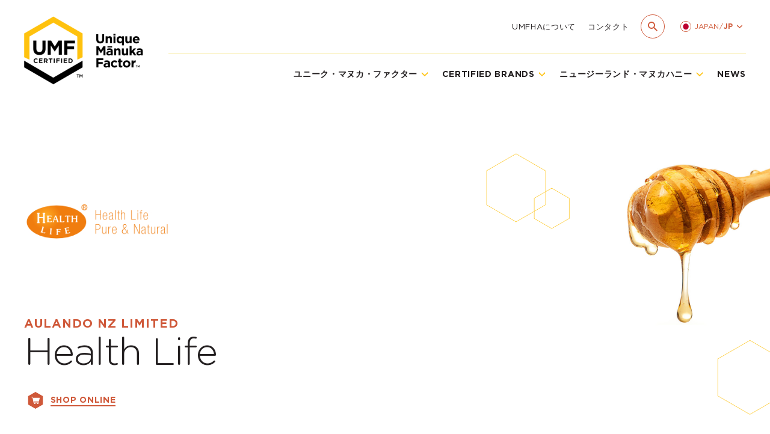

--- FILE ---
content_type: text/html; charset=UTF-8
request_url: https://www.umf.org.nz/jp/certified-brands/health-life/
body_size: 65147
content:
<!DOCTYPE html>
<html xmlns="http://www.w3.org/1999/xhtml" lang="en" xml:lang="en" data-template-name="index">
	<head>
		<!-- General -->
		<title>Health Life | UMF™ Certified Brand</title>
		<meta charset="utf-8" />
		<meta name="viewport" content="width=device-width, initial-scale=1" />
		<meta http-equiv="X-UA-Compatible" content="IE=edge" />
		
		<!-- Verification -->
		<meta name="facebook-domain-verification" content="j5zko67r2f7kc4y8g03tbopo5ekues" />
		
		<!-- CSS -->
		<link rel="stylesheet" href="https://cdnjs.cloudflare.com/ajax/libs/noUiSlider/15.5.0/nouislider.min.css" integrity="sha512-qveKnGrvOChbSzAdtSs8p69eoLegyh+1hwOMbmpCViIwj7rn4oJjdmMvWOuyQlTOZgTlZA0N2PXA7iA8/2TUYA==" crossorigin="anonymous" referrerpolicy="no-referrer" />
		<link rel="stylesheet" href="https://cdnjs.cloudflare.com/ajax/libs/Swiper/7.0.9/swiper-bundle.min.css" integrity="sha512-ypNm2e5TekholBAuQ9fOgYPJyhRYXrykMm0BBbhPvD8TQyEBsNqEaWcBxtZBEkxxvwoWpUBKXfNO2z+PdwSjew==" crossorigin="anonymous" referrerpolicy="no-referrer" />
		<link rel="stylesheet" href="https://cdnjs.cloudflare.com/ajax/libs/lity/2.4.1/lity.min.css" integrity="sha512-UiVP2uTd2EwFRqPM4IzVXuSFAzw+Vo84jxICHVbOA1VZFUyr4a6giD9O3uvGPFIuB2p3iTnfDVLnkdY7D/SJJQ==" crossorigin="anonymous" referrerpolicy="no-referrer" />
		<link rel="stylesheet" href="https://cdnjs.cloudflare.com/ajax/libs/tom-select/2.3.1/css/tom-select.min.css" integrity="sha512-fnaIKCc5zGOLlOvY3QDkgHHDiDdb4GyMqn99gIRfN6G6NrgPCvZ8tNLMCPYgfHM3i3WeAU6u4Taf8Cuo0Y0IyQ==" crossorigin="anonymous" referrerpolicy="no-referrer" />
		<link rel="stylesheet" href="https://cdnjs.cloudflare.com/ajax/libs/plyr/3.7.8/plyr.css" integrity="sha512-yexU9hwne3MaLL2PG+YJDhaySS9NWcj6z7MvUDSoMhwNghPgXgcvYgVhfj4FMYpPh1Of7bt8/RK5A0rQ9fPMOw==" crossorigin="anonymous" referrerpolicy="no-referrer" />
		<link href="https://cdn.jsdelivr.net/npm/js-datepicker@5.18.3/dist/datepicker.min.css" rel="stylesheet">
		<link rel="stylesheet" href="https://www.umf.org.nz/wp-content/themes/umf/style.css?v=25" />

		<script id="Cookiebot" src="https://consent.cookiebot.com/uc.js" data-cbid="d77b2189-72ef-412c-8acb-a007ac19c609" data-blockingmode="auto" type="text/javascript"></script>
		<meta name='robots' content='index, follow, max-image-preview:large, max-snippet:-1, max-video-preview:-1' />

<!-- Google Tag Manager for WordPress by gtm4wp.com -->
<script data-cfasync="false" data-pagespeed-no-defer>
	var gtm4wp_datalayer_name = "dataLayer";
	var dataLayer = dataLayer || [];
</script>
<!-- End Google Tag Manager for WordPress by gtm4wp.com -->
	<!-- This site is optimized with the Yoast SEO plugin v25.8 - https://yoast.com/wordpress/plugins/seo/ -->
	<link rel="canonical" href="https://www.umf.org.nz/certified-brands/health-life/" />
	<meta property="og:locale" content="ja_JP" />
	<meta property="og:type" content="article" />
	<meta property="og:title" content="Health Life | UMF™ Certified Brand" />
	<meta property="og:url" content="https://www.umf.org.nz/jp/certified-brands/health-life/" />
	<meta property="og:site_name" content="UMF" />
	<meta name="twitter:card" content="summary_large_image" />
	<script type="application/ld+json" class="yoast-schema-graph">{"@context":"https://schema.org","@graph":[{"@type":"WebPage","@id":"https://www.umf.org.nz/jp/certified-brands/health-life/","url":"https://www.umf.org.nz/jp/certified-brands/health-life/","name":"Health Life | UMF™ Certified Brand","isPartOf":{"@id":"https://www.umf.org.nz/jp/#website"},"primaryImageOfPage":{"@id":"https://www.umf.org.nz/jp/certified-brands/health-life/#primaryimage"},"image":{"@id":"https://www.umf.org.nz/jp/certified-brands/health-life/#primaryimage"},"thumbnailUrl":"https://www.umf.org.nz/wp-content/uploads/2021/11/Health-Life-sq.jpg","datePublished":"2021-11-18T10:43:53+00:00","breadcrumb":{"@id":"https://www.umf.org.nz/jp/certified-brands/health-life/#breadcrumb"},"inLanguage":"ja","potentialAction":[{"@type":"ReadAction","target":["https://www.umf.org.nz/jp/certified-brands/health-life/"]}]},{"@type":"ImageObject","inLanguage":"ja","@id":"https://www.umf.org.nz/jp/certified-brands/health-life/#primaryimage","url":"https://www.umf.org.nz/wp-content/uploads/2021/11/Health-Life-sq.jpg","contentUrl":"https://www.umf.org.nz/wp-content/uploads/2021/11/Health-Life-sq.jpg","width":300,"height":300},{"@type":"BreadcrumbList","@id":"https://www.umf.org.nz/jp/certified-brands/health-life/#breadcrumb","itemListElement":[{"@type":"ListItem","position":1,"name":"Home","item":"https://www.umf.org.nz/jp/"},{"@type":"ListItem","position":2,"name":"Brands","item":"https://www.umf.org.nz/jp/certified-brands/"},{"@type":"ListItem","position":3,"name":"Health Life"}]},{"@type":"WebSite","@id":"https://www.umf.org.nz/jp/#website","url":"https://www.umf.org.nz/jp/","name":"UMF","description":"","potentialAction":[{"@type":"SearchAction","target":{"@type":"EntryPoint","urlTemplate":"https://www.umf.org.nz/jp/?s={search_term_string}"},"query-input":{"@type":"PropertyValueSpecification","valueRequired":true,"valueName":"search_term_string"}}],"inLanguage":"ja"}]}</script>
	<!-- / Yoast SEO plugin. -->


<link rel='dns-prefetch' href='//ajax.googleapis.com' />
<link rel='dns-prefetch' href='//cdnjs.cloudflare.com' />
<link rel='dns-prefetch' href='//cdn.jsdelivr.net' />
<link rel='dns-prefetch' href='//d3js.org' />
<link rel='dns-prefetch' href='//unpkg.com' />
<link rel='dns-prefetch' href='//hcaptcha.com' />
<style id='wp-img-auto-sizes-contain-inline-css' type='text/css'>
img:is([sizes=auto i],[sizes^="auto," i]){contain-intrinsic-size:3000px 1500px}
/*# sourceURL=wp-img-auto-sizes-contain-inline-css */
</style>
<style id='wp-emoji-styles-inline-css' type='text/css'>

	img.wp-smiley, img.emoji {
		display: inline !important;
		border: none !important;
		box-shadow: none !important;
		height: 1em !important;
		width: 1em !important;
		margin: 0 0.07em !important;
		vertical-align: -0.1em !important;
		background: none !important;
		padding: 0 !important;
	}
/*# sourceURL=wp-emoji-styles-inline-css */
</style>
<link rel='stylesheet' id='wp-block-library-css' href='https://www.umf.org.nz/wp-includes/css/dist/block-library/style.min.css?ver=6.9' type='text/css' media='all' />
<style id='global-styles-inline-css' type='text/css'>
:root{--wp--preset--aspect-ratio--square: 1;--wp--preset--aspect-ratio--4-3: 4/3;--wp--preset--aspect-ratio--3-4: 3/4;--wp--preset--aspect-ratio--3-2: 3/2;--wp--preset--aspect-ratio--2-3: 2/3;--wp--preset--aspect-ratio--16-9: 16/9;--wp--preset--aspect-ratio--9-16: 9/16;--wp--preset--color--black: #000000;--wp--preset--color--cyan-bluish-gray: #abb8c3;--wp--preset--color--white: #ffffff;--wp--preset--color--pale-pink: #f78da7;--wp--preset--color--vivid-red: #cf2e2e;--wp--preset--color--luminous-vivid-orange: #ff6900;--wp--preset--color--luminous-vivid-amber: #fcb900;--wp--preset--color--light-green-cyan: #7bdcb5;--wp--preset--color--vivid-green-cyan: #00d084;--wp--preset--color--pale-cyan-blue: #8ed1fc;--wp--preset--color--vivid-cyan-blue: #0693e3;--wp--preset--color--vivid-purple: #9b51e0;--wp--preset--gradient--vivid-cyan-blue-to-vivid-purple: linear-gradient(135deg,rgb(6,147,227) 0%,rgb(155,81,224) 100%);--wp--preset--gradient--light-green-cyan-to-vivid-green-cyan: linear-gradient(135deg,rgb(122,220,180) 0%,rgb(0,208,130) 100%);--wp--preset--gradient--luminous-vivid-amber-to-luminous-vivid-orange: linear-gradient(135deg,rgb(252,185,0) 0%,rgb(255,105,0) 100%);--wp--preset--gradient--luminous-vivid-orange-to-vivid-red: linear-gradient(135deg,rgb(255,105,0) 0%,rgb(207,46,46) 100%);--wp--preset--gradient--very-light-gray-to-cyan-bluish-gray: linear-gradient(135deg,rgb(238,238,238) 0%,rgb(169,184,195) 100%);--wp--preset--gradient--cool-to-warm-spectrum: linear-gradient(135deg,rgb(74,234,220) 0%,rgb(151,120,209) 20%,rgb(207,42,186) 40%,rgb(238,44,130) 60%,rgb(251,105,98) 80%,rgb(254,248,76) 100%);--wp--preset--gradient--blush-light-purple: linear-gradient(135deg,rgb(255,206,236) 0%,rgb(152,150,240) 100%);--wp--preset--gradient--blush-bordeaux: linear-gradient(135deg,rgb(254,205,165) 0%,rgb(254,45,45) 50%,rgb(107,0,62) 100%);--wp--preset--gradient--luminous-dusk: linear-gradient(135deg,rgb(255,203,112) 0%,rgb(199,81,192) 50%,rgb(65,88,208) 100%);--wp--preset--gradient--pale-ocean: linear-gradient(135deg,rgb(255,245,203) 0%,rgb(182,227,212) 50%,rgb(51,167,181) 100%);--wp--preset--gradient--electric-grass: linear-gradient(135deg,rgb(202,248,128) 0%,rgb(113,206,126) 100%);--wp--preset--gradient--midnight: linear-gradient(135deg,rgb(2,3,129) 0%,rgb(40,116,252) 100%);--wp--preset--font-size--small: 13px;--wp--preset--font-size--medium: 20px;--wp--preset--font-size--large: 36px;--wp--preset--font-size--x-large: 42px;--wp--preset--spacing--20: 0.44rem;--wp--preset--spacing--30: 0.67rem;--wp--preset--spacing--40: 1rem;--wp--preset--spacing--50: 1.5rem;--wp--preset--spacing--60: 2.25rem;--wp--preset--spacing--70: 3.38rem;--wp--preset--spacing--80: 5.06rem;--wp--preset--shadow--natural: 6px 6px 9px rgba(0, 0, 0, 0.2);--wp--preset--shadow--deep: 12px 12px 50px rgba(0, 0, 0, 0.4);--wp--preset--shadow--sharp: 6px 6px 0px rgba(0, 0, 0, 0.2);--wp--preset--shadow--outlined: 6px 6px 0px -3px rgb(255, 255, 255), 6px 6px rgb(0, 0, 0);--wp--preset--shadow--crisp: 6px 6px 0px rgb(0, 0, 0);}:where(.is-layout-flex){gap: 0.5em;}:where(.is-layout-grid){gap: 0.5em;}body .is-layout-flex{display: flex;}.is-layout-flex{flex-wrap: wrap;align-items: center;}.is-layout-flex > :is(*, div){margin: 0;}body .is-layout-grid{display: grid;}.is-layout-grid > :is(*, div){margin: 0;}:where(.wp-block-columns.is-layout-flex){gap: 2em;}:where(.wp-block-columns.is-layout-grid){gap: 2em;}:where(.wp-block-post-template.is-layout-flex){gap: 1.25em;}:where(.wp-block-post-template.is-layout-grid){gap: 1.25em;}.has-black-color{color: var(--wp--preset--color--black) !important;}.has-cyan-bluish-gray-color{color: var(--wp--preset--color--cyan-bluish-gray) !important;}.has-white-color{color: var(--wp--preset--color--white) !important;}.has-pale-pink-color{color: var(--wp--preset--color--pale-pink) !important;}.has-vivid-red-color{color: var(--wp--preset--color--vivid-red) !important;}.has-luminous-vivid-orange-color{color: var(--wp--preset--color--luminous-vivid-orange) !important;}.has-luminous-vivid-amber-color{color: var(--wp--preset--color--luminous-vivid-amber) !important;}.has-light-green-cyan-color{color: var(--wp--preset--color--light-green-cyan) !important;}.has-vivid-green-cyan-color{color: var(--wp--preset--color--vivid-green-cyan) !important;}.has-pale-cyan-blue-color{color: var(--wp--preset--color--pale-cyan-blue) !important;}.has-vivid-cyan-blue-color{color: var(--wp--preset--color--vivid-cyan-blue) !important;}.has-vivid-purple-color{color: var(--wp--preset--color--vivid-purple) !important;}.has-black-background-color{background-color: var(--wp--preset--color--black) !important;}.has-cyan-bluish-gray-background-color{background-color: var(--wp--preset--color--cyan-bluish-gray) !important;}.has-white-background-color{background-color: var(--wp--preset--color--white) !important;}.has-pale-pink-background-color{background-color: var(--wp--preset--color--pale-pink) !important;}.has-vivid-red-background-color{background-color: var(--wp--preset--color--vivid-red) !important;}.has-luminous-vivid-orange-background-color{background-color: var(--wp--preset--color--luminous-vivid-orange) !important;}.has-luminous-vivid-amber-background-color{background-color: var(--wp--preset--color--luminous-vivid-amber) !important;}.has-light-green-cyan-background-color{background-color: var(--wp--preset--color--light-green-cyan) !important;}.has-vivid-green-cyan-background-color{background-color: var(--wp--preset--color--vivid-green-cyan) !important;}.has-pale-cyan-blue-background-color{background-color: var(--wp--preset--color--pale-cyan-blue) !important;}.has-vivid-cyan-blue-background-color{background-color: var(--wp--preset--color--vivid-cyan-blue) !important;}.has-vivid-purple-background-color{background-color: var(--wp--preset--color--vivid-purple) !important;}.has-black-border-color{border-color: var(--wp--preset--color--black) !important;}.has-cyan-bluish-gray-border-color{border-color: var(--wp--preset--color--cyan-bluish-gray) !important;}.has-white-border-color{border-color: var(--wp--preset--color--white) !important;}.has-pale-pink-border-color{border-color: var(--wp--preset--color--pale-pink) !important;}.has-vivid-red-border-color{border-color: var(--wp--preset--color--vivid-red) !important;}.has-luminous-vivid-orange-border-color{border-color: var(--wp--preset--color--luminous-vivid-orange) !important;}.has-luminous-vivid-amber-border-color{border-color: var(--wp--preset--color--luminous-vivid-amber) !important;}.has-light-green-cyan-border-color{border-color: var(--wp--preset--color--light-green-cyan) !important;}.has-vivid-green-cyan-border-color{border-color: var(--wp--preset--color--vivid-green-cyan) !important;}.has-pale-cyan-blue-border-color{border-color: var(--wp--preset--color--pale-cyan-blue) !important;}.has-vivid-cyan-blue-border-color{border-color: var(--wp--preset--color--vivid-cyan-blue) !important;}.has-vivid-purple-border-color{border-color: var(--wp--preset--color--vivid-purple) !important;}.has-vivid-cyan-blue-to-vivid-purple-gradient-background{background: var(--wp--preset--gradient--vivid-cyan-blue-to-vivid-purple) !important;}.has-light-green-cyan-to-vivid-green-cyan-gradient-background{background: var(--wp--preset--gradient--light-green-cyan-to-vivid-green-cyan) !important;}.has-luminous-vivid-amber-to-luminous-vivid-orange-gradient-background{background: var(--wp--preset--gradient--luminous-vivid-amber-to-luminous-vivid-orange) !important;}.has-luminous-vivid-orange-to-vivid-red-gradient-background{background: var(--wp--preset--gradient--luminous-vivid-orange-to-vivid-red) !important;}.has-very-light-gray-to-cyan-bluish-gray-gradient-background{background: var(--wp--preset--gradient--very-light-gray-to-cyan-bluish-gray) !important;}.has-cool-to-warm-spectrum-gradient-background{background: var(--wp--preset--gradient--cool-to-warm-spectrum) !important;}.has-blush-light-purple-gradient-background{background: var(--wp--preset--gradient--blush-light-purple) !important;}.has-blush-bordeaux-gradient-background{background: var(--wp--preset--gradient--blush-bordeaux) !important;}.has-luminous-dusk-gradient-background{background: var(--wp--preset--gradient--luminous-dusk) !important;}.has-pale-ocean-gradient-background{background: var(--wp--preset--gradient--pale-ocean) !important;}.has-electric-grass-gradient-background{background: var(--wp--preset--gradient--electric-grass) !important;}.has-midnight-gradient-background{background: var(--wp--preset--gradient--midnight) !important;}.has-small-font-size{font-size: var(--wp--preset--font-size--small) !important;}.has-medium-font-size{font-size: var(--wp--preset--font-size--medium) !important;}.has-large-font-size{font-size: var(--wp--preset--font-size--large) !important;}.has-x-large-font-size{font-size: var(--wp--preset--font-size--x-large) !important;}
/*# sourceURL=global-styles-inline-css */
</style>

<style id='classic-theme-styles-inline-css' type='text/css'>
/*! This file is auto-generated */
.wp-block-button__link{color:#fff;background-color:#32373c;border-radius:9999px;box-shadow:none;text-decoration:none;padding:calc(.667em + 2px) calc(1.333em + 2px);font-size:1.125em}.wp-block-file__button{background:#32373c;color:#fff;text-decoration:none}
/*# sourceURL=/wp-includes/css/classic-themes.min.css */
</style>
<link rel='stylesheet' id='contact-form-7-css' href='https://www.umf.org.nz/wp-content/plugins/contact-form-7/includes/css/styles.css?ver=6.1.1' type='text/css' media='all' />
<link rel='stylesheet' id='wpcf7-redirect-script-frontend-css' href='https://www.umf.org.nz/wp-content/plugins/wpcf7-redirect/build/assets/frontend-script.css?ver=2c532d7e2be36f6af233' type='text/css' media='all' />
<link rel='stylesheet' id='wpforo-widgets-css' href='https://www.umf.org.nz/wp-content/plugins/wpforo/themes/2022/widgets.css?ver=2.4.13' type='text/css' media='all' />
<link rel='stylesheet' id='wpforo-dynamic-style-css' href='https://www.umf.org.nz/wp-content/uploads/wpforo/assets/colors.css?ver=2.4.13.6dcad60767b24a7cd6544d4a461721e6' type='text/css' media='all' />
<script type="text/javascript" id="wpml-cookie-js-extra">
/* <![CDATA[ */
var wpml_cookies = {"wp-wpml_current_language":{"value":"jp","expires":1,"path":"/"}};
var wpml_cookies = {"wp-wpml_current_language":{"value":"jp","expires":1,"path":"/"}};
//# sourceURL=wpml-cookie-js-extra
/* ]]> */
</script>
<script type="text/javascript" src="https://www.umf.org.nz/wp-content/plugins/sitepress-multilingual-cms/res/js/cookies/language-cookie.js?ver=476000" id="wpml-cookie-js" defer="defer" data-wp-strategy="defer"></script>
<link rel="https://api.w.org/" href="https://www.umf.org.nz/jp/wp-json/" /><link rel='shortlink' href='https://www.umf.org.nz/jp/?p=8629' />
<meta name="generator" content="WPML ver:4.7.6 stt:5,67,1,3,66;" />
<style>
.h-captcha{position:relative;display:block;margin-bottom:2rem;padding:0;clear:both}.h-captcha[data-size="normal"]{width:303px;height:78px}.h-captcha[data-size="compact"]{width:164px;height:144px}.h-captcha[data-size="invisible"]{display:none}.h-captcha::before{content:'';display:block;position:absolute;top:0;left:0;background:url(https://www.umf.org.nz/wp-content/plugins/hcaptcha-for-forms-and-more/assets/images/hcaptcha-div-logo.svg) no-repeat;border:1px solid #fff0;border-radius:4px}.h-captcha[data-size="normal"]::before{width:300px;height:74px;background-position:94% 28%}.h-captcha[data-size="compact"]::before{width:156px;height:136px;background-position:50% 79%}.h-captcha[data-theme="light"]::before,body.is-light-theme .h-captcha[data-theme="auto"]::before,.h-captcha[data-theme="auto"]::before{background-color:#fafafa;border:1px solid #e0e0e0}.h-captcha[data-theme="dark"]::before,body.is-dark-theme .h-captcha[data-theme="auto"]::before,html.wp-dark-mode-active .h-captcha[data-theme="auto"]::before,html.drdt-dark-mode .h-captcha[data-theme="auto"]::before{background-image:url(https://www.umf.org.nz/wp-content/plugins/hcaptcha-for-forms-and-more/assets/images/hcaptcha-div-logo-white.svg);background-repeat:no-repeat;background-color:#333;border:1px solid #f5f5f5}@media (prefers-color-scheme:dark){.h-captcha[data-theme="auto"]::before{background-image:url(https://www.umf.org.nz/wp-content/plugins/hcaptcha-for-forms-and-more/assets/images/hcaptcha-div-logo-white.svg);background-repeat:no-repeat;background-color:#333;border:1px solid #f5f5f5}}.h-captcha[data-theme="custom"]::before{background-color:initial}.h-captcha[data-size="invisible"]::before{display:none}.h-captcha iframe{position:relative}div[style*="z-index: 2147483647"] div[style*="border-width: 11px"][style*="position: absolute"][style*="pointer-events: none"]{border-style:none}
</style>

		<!-- Google Tag Manager -->
		<script>(function(w,d,s,l,i){w[l]=w[l]||[];w[l].push({'gtm.start':new Date().getTime(),event:'gtm.js'});var f=d.getElementsByTagName(s)[0],j=d.createElement(s);j.async=true;j.src="https://load.lead.umf.org.nz/bQWn1irvmorck.js?"+i;f.parentNode.insertBefore(j,f);})(window,document,'script','dataLayer','5UNQE=aWQ9R1RNLVQ2Q1RGVjU%3D&amp;page=3');</script>
		<!-- End Google Tag Manager -->
		
<!-- Google Tag Manager for WordPress by gtm4wp.com -->
<!-- GTM Container placement set to off -->
<script data-cfasync="false" data-pagespeed-no-defer type="text/javascript">
	var dataLayer_content = {"pagePostType":"brand","pagePostType2":"single-brand","pagePostAuthor":"kirsty.jones@umf.org.nz"};
	dataLayer.push( dataLayer_content );
</script>
<!-- End Google Tag Manager for WordPress by gtm4wp.com --><style>
span[data-name="hcap-cf7"] .h-captcha{margin-bottom:0}span[data-name="hcap-cf7"]~input[type="submit"],span[data-name="hcap-cf7"]~button[type="submit"]{margin-top:2rem}
</style>
<link rel="icon" href="https://www.umf.org.nz/wp-content/uploads/2021/11/cropped-umf-fav-1-32x32.png" sizes="32x32" />
<link rel="icon" href="https://www.umf.org.nz/wp-content/uploads/2021/11/cropped-umf-fav-1-192x192.png" sizes="192x192" />
<link rel="apple-touch-icon" href="https://www.umf.org.nz/wp-content/uploads/2021/11/cropped-umf-fav-1-180x180.png" />
<meta name="msapplication-TileImage" content="https://www.umf.org.nz/wp-content/uploads/2021/11/cropped-umf-fav-1-270x270.png" />
	</head>
	<body>
		
<!-- GTM Container placement set to off -->
<!-- Google Tag Manager (noscript) -->
				<noscript><iframe src="https://www.googletagmanager.com/ns.html?id=GTM-T6CTFV5" height="0" width="0" style="display:none;visibility:hidden" aria-hidden="true"></iframe></noscript>
<!-- End Google Tag Manager (noscript) -->		<section class="page-wrapper">
									<header class="site-header">
				<div class="header__static">
					<div class="container">
						<div class="grid__site-header">
							<div class="item item--left">
								<a class="logo-block logo-block--umf" href="/">
									<img src="https://www.umf.org.nz/wp-content/themes/umf/assets/static/img/logos/umf.png" alt="UMF Logo" />
								</a>
							</div>
							<div class="item item--right">
								<nav class="nav-panel nav__site-header--top">
																		<div class="nav-item">
										<a class="nav-link" href="https://www.umf.org.nz/jp/about-umfha/" target="">UMFHAについて</a>
									</div>
																		<div class="nav-item">
										<a class="nav-link" href="https://www.umf.org.nz/jp/contact-us/" target="">コンタクト</a>
									</div>
																		<div class="nav-item">
										<div class="header-search">
											<form method="GET" action="/">
												<input type='hidden' name='lang' value='jp' />												<input class="header-search-input" type="search" placeholder="SEARCH..." name="s" required />
											</form>
										</div>
									</div>
																		<div class="nav-item nav-item-language has-dropdown">
										<div class="header-language">
											<div class="header-icon">
																								<img src="https://www.umf.org.nz/wp-content/themes/umf/assets/static/img/flags/jp.svg" alt="Flag" />
											</div>
											<span class="icon-block">
												<span class="text">
													Japan <span>/</span> <strong>JP</strong>												</span>
												<span class="icon-chevron-small">
													<svg xmlns="http://www.w3.org/2000/svg" viewBox="0 0 24 16"><path d="M24,0V5.25L12,16,0,5.25V0L12,10.75Z" /></svg>
												</span>
											</span>
										</div>
										<div class="nav-dropdown dropdown__default">
											<div class="dropdown-item">
												<a class="dropdown-link" href="/">New Zealand / EN</a>
											</div>
											<div class="dropdown-item">
												<a class="dropdown-link" href="/de/">Germany / DE</a>
											</div>
											<div class="dropdown-item">
												<a class="dropdown-link" href="/jp/">Japan / JP</a>
											</div>
											<div class="dropdown-item">
												<a class="dropdown-link" href="/cn/">China / CN</a>
											</div>
<!-- 											<div class="dropdown-item">
												<a class="dropdown-link" href="/ar/">MENA / Arabic</a>
											</div> -->
										</div>
									</div>
																										</nav>
								<div class="br__header"></div>
								<nav class="nav-panel nav__site-header--bottom nav__site-header--default">
																		<div class="nav-item has-dropdown">
										<a class="nav-link" href="https://www.umf.org.nz/jp/unique-manuka-factor/" target="">
																						<span class="icon-block">
												<span class="text">ユニーク・マヌカ・ファクター</span>
												<span class="icon-chevron-down">
													<svg xmlns="http://www.w3.org/2000/svg" viewBox="0 0 24 16"><path d="M24,0V5.25L12,16,0,5.25V0L12,10.75Z" /></svg>
												</span>
											</span>
																					</a>
																				<div class="nav-dropdown dropdown__default">
																						<div class="dropdown-item">
												<a class="dropdown-link" href="https://www.umf.org.nz/jp/unique-manuka-factor/introduction/" target="">はじめに</a>
											</div>
																						<div class="dropdown-item">
												<a class="dropdown-link" href="https://www.umf.org.nz/jp/unique-manuka-factor/umf-quality-assurance-system/" target="">UMF™品質保証システム</a>
											</div>
																						<div class="dropdown-item">
												<a class="dropdown-link" href="https://www.umf.org.nz/jp/unique-manuka-factor/umf-four-factor-quality-testing/" target="">UMF™4ファクター品質テスト</a>
											</div>
																						<div class="dropdown-item">
												<a class="dropdown-link" href="https://www.umf.org.nz/jp/unique-manuka-factor/nz-manuka-honey/" target="">ニュージーランド・マヌカハニー</a>
											</div>
																					</div>
																			</div>
																		<div class="nav-item has-dropdown">
										<a class="nav-link" href="https://www.umf.org.nz/jp/certified-brands/" target="">
																						<span class="icon-block">
												<span class="text">Certified Brands</span>
												<span class="icon-chevron-down">
													<svg xmlns="http://www.w3.org/2000/svg" viewBox="0 0 24 16"><path d="M24,0V5.25L12,16,0,5.25V0L12,10.75Z" /></svg>
												</span>
											</span>
																					</a>
																				<div class="nav-dropdown dropdown__default">
																						<div class="dropdown-item">
												<a class="dropdown-link" href="https://www.umf.org.nz/jp/certified-brands/" target="">Certified Brands</a>
											</div>
																						<div class="dropdown-item">
												<a class="dropdown-link" href="https://www.umf.org.nz/jp/manuka-honey-certification-search/" target="">Quality Certificates</a>
											</div>
																						<div class="dropdown-item">
												<a class="dropdown-link" href="/find-a-stockist/" target="">Find A Stockist</a>
											</div>
																					</div>
																			</div>
																		<div class="nav-item has-dropdown">
										<a class="nav-link" href="https://www.umf.org.nz/jp/nz-manuka-honey/" target="">
																						<span class="icon-block">
												<span class="text">ニュージーランド・マヌカハニー</span>
												<span class="icon-chevron-down">
													<svg xmlns="http://www.w3.org/2000/svg" viewBox="0 0 24 16"><path d="M24,0V5.25L12,16,0,5.25V0L12,10.75Z" /></svg>
												</span>
											</span>
																					</a>
																				<div class="nav-dropdown dropdown__default">
																						<div class="dropdown-item">
												<a class="dropdown-link" href="https://www.umf.org.nz/jp/nz-manuka-honey/introduction/" target="">はじめに</a>
											</div>
																						<div class="dropdown-item">
												<a class="dropdown-link" href="https://www.umf.org.nz/jp/nz-manuka-honey/what-is-manuka-honey/" target="">マヌカハニーとは？</a>
											</div>
																						<div class="dropdown-item">
												<a class="dropdown-link" href="https://www.umf.org.nz/jp/nz-manuka-honey/applications/" target="">適用</a>
											</div>
																						<div class="dropdown-item">
												<a class="dropdown-link" href="https://www.umf.org.nz/jp/nz-manuka-honey/how-to-use-manuka-honey/" target="">主な用途</a>
											</div>
																						<div class="dropdown-item">
												<a class="dropdown-link" href="https://www.umf.org.nz/jp/nz-manuka-honey/the-history-of-manuka-honey/" target="">歴史と起源</a>
											</div>
																					</div>
																			</div>
																		<div class="nav-item">
										<a class="nav-link" href="https://www.umf.org.nz/jp/news/" target="">
											News										</a>
																			</div>
																	</nav>
							</div>
							<div class="item item--mobile-right">
								<div class="modmenu__toggle modmenu-hamburger">
									<i class="icon"></i>
									<p class="text">Menu</p>
								</div>
							</div>
						</div>
					</div>
				</div>
				<div class="header__fixed">
					<div class="container">
						<div class="grid__site-header">
							<div class="item item--left">
								<a class="logo-block logo-block--umf-md" href="/">
									<img src="https://www.umf.org.nz/wp-content/themes/umf/assets/static/img/logos/umf.png" alt="UMF Logo" />
								</a>
							</div>
							<div class="item item--right">
								<nav class="nav-panel nav__site-header--default">
																	<div class="nav-item has-dropdown">
										<a class="nav-link" href="https://www.umf.org.nz/jp/unique-manuka-factor/" target="">
																						<span class="icon-block">
												<span class="text">ユニーク・マヌカ・ファクター</span>
												<span class="icon-chevron-down">
													<svg xmlns="http://www.w3.org/2000/svg" viewBox="0 0 24 16"><path d="M24,0V5.25L12,16,0,5.25V0L12,10.75Z" /></svg>
												</span>
											</span>
																					</a>
																				<div class="nav-dropdown dropdown__default">
																						<div class="dropdown-item">
												<a class="dropdown-link" href="https://www.umf.org.nz/jp/unique-manuka-factor/introduction/" target="">はじめに</a>
											</div>
																						<div class="dropdown-item">
												<a class="dropdown-link" href="https://www.umf.org.nz/jp/unique-manuka-factor/umf-quality-assurance-system/" target="">UMF™品質保証システム</a>
											</div>
																						<div class="dropdown-item">
												<a class="dropdown-link" href="https://www.umf.org.nz/jp/unique-manuka-factor/umf-four-factor-quality-testing/" target="">UMF™4ファクター品質テスト</a>
											</div>
																						<div class="dropdown-item">
												<a class="dropdown-link" href="https://www.umf.org.nz/jp/unique-manuka-factor/nz-manuka-honey/" target="">ニュージーランド・マヌカハニー</a>
											</div>
																					</div>
																			</div>
																		<div class="nav-item has-dropdown">
										<a class="nav-link" href="https://www.umf.org.nz/jp/certified-brands/" target="">
																						<span class="icon-block">
												<span class="text">Certified Brands</span>
												<span class="icon-chevron-down">
													<svg xmlns="http://www.w3.org/2000/svg" viewBox="0 0 24 16"><path d="M24,0V5.25L12,16,0,5.25V0L12,10.75Z" /></svg>
												</span>
											</span>
																					</a>
																				<div class="nav-dropdown dropdown__default">
																						<div class="dropdown-item">
												<a class="dropdown-link" href="https://www.umf.org.nz/jp/certified-brands/" target="">Certified Brands</a>
											</div>
																						<div class="dropdown-item">
												<a class="dropdown-link" href="https://www.umf.org.nz/jp/manuka-honey-certification-search/" target="">Quality Certificates</a>
											</div>
																						<div class="dropdown-item">
												<a class="dropdown-link" href="/find-a-stockist/" target="">Find A Stockist</a>
											</div>
																					</div>
																			</div>
																		<div class="nav-item has-dropdown">
										<a class="nav-link" href="https://www.umf.org.nz/jp/nz-manuka-honey/" target="">
																						<span class="icon-block">
												<span class="text">ニュージーランド・マヌカハニー</span>
												<span class="icon-chevron-down">
													<svg xmlns="http://www.w3.org/2000/svg" viewBox="0 0 24 16"><path d="M24,0V5.25L12,16,0,5.25V0L12,10.75Z" /></svg>
												</span>
											</span>
																					</a>
																				<div class="nav-dropdown dropdown__default">
																						<div class="dropdown-item">
												<a class="dropdown-link" href="https://www.umf.org.nz/jp/nz-manuka-honey/introduction/" target="">はじめに</a>
											</div>
																						<div class="dropdown-item">
												<a class="dropdown-link" href="https://www.umf.org.nz/jp/nz-manuka-honey/what-is-manuka-honey/" target="">マヌカハニーとは？</a>
											</div>
																						<div class="dropdown-item">
												<a class="dropdown-link" href="https://www.umf.org.nz/jp/nz-manuka-honey/applications/" target="">適用</a>
											</div>
																						<div class="dropdown-item">
												<a class="dropdown-link" href="https://www.umf.org.nz/jp/nz-manuka-honey/how-to-use-manuka-honey/" target="">主な用途</a>
											</div>
																						<div class="dropdown-item">
												<a class="dropdown-link" href="https://www.umf.org.nz/jp/nz-manuka-honey/the-history-of-manuka-honey/" target="">歴史と起源</a>
											</div>
																					</div>
																			</div>
																		<div class="nav-item">
										<a class="nav-link" href="https://www.umf.org.nz/jp/news/" target="">
											News										</a>
																			</div>
																	</nav>
							</div>
						</div>
					</div>
				</div>
			</header>
						<main class="site-main">
				<section class="section-panel pt-chunk-1 pb-chunk-5">
					<div class="panel-wrapper has-bg-image">
						<div class="container">
							<div class="max-width-960">
								<div class="panel-head">
																		<img class="brand-image mb-8" src="https://www.umf.org.nz/wp-content/uploads/2021/11/Health-Life-sq.jpg" alt=""/>
																																						<p class="tp-headline--1 tp--red mb-2">Aulando NZ Limited</p>
																		<h1>Health Life</h1>
								</div>
								<div class="panel-body mt-8">
																		<div class="tp-copy--5 mb-8">
										<p></p>
									</div>
																		<div class="cta-block--inline justify-center:bp-md">
																				<a class="button-underline tp--red" href="" target="_blank">
											<span class="icon-cart-mark">
												<svg xmlns="http://www.w3.org/2000/svg" viewBox="0 0 28 32">
													<path d="M14,0,0,8V24l14,8,14-8V8Zm6.6,18a.46.46,0,0,1-.45.38H10.89L11.24,20h8.88a.46.46,0,0,1,.46.48.47.47,0,0,1-.46.49h-.81a1.23,1.23,0,0,1,.27.75,1.25,1.25,0,0,1-2.5,0,1.23,1.23,0,0,1,.28-.75h-3.7a1.23,1.23,0,0,1,.28.75,1.25,1.25,0,0,1-2.5,0,1.23,1.23,0,0,1,.27-.75h-.83a.46.46,0,0,1-.45-.38L8.09,10H6.46A.47.47,0,0,1,6,9.49.48.48,0,0,1,6.46,9h2a.47.47,0,0,1,.45.38L9.25,11H21.54a.44.44,0,0,1,.36.18.5.5,0,0,1,.09.41Z" />
												</svg>
											</span>
											<span class="text">Shop online </span>
										</a>
																			</div>
																	</div>
							</div>
						</div>

						<div class="bg-image--brand">
							<img src="https://www.umf.org.nz/wp-content/themes/umf/assets/static/img/ACy7rJ4pnd.jpg" alt=""/>
						</div>
					</div>
															<div class="panel-wrapper mt-chunk-4">
						<div class="container">
							<div class="panel-body">
								<div class="br__default"></div>
							</div>
						</div>
					</div>
										<div class="panel-wrapper mt-chunk-4">
						<div class="container">
							<div class="panel-head">
																<h4 class="mb-6">Aulando NZ Limited</h4>
								<div class="grid__intro-cta">
																										</div>
							</div>
							<div class="panel-body mt-12">
								<div class="grid__brands">
																		<div class="item">
										<a class="brand-tile" href="https://www.umf.org.nz/jp/certified-brands/aulando/">
																						<div class="tile-head">
												<img src="https://www.umf.org.nz/wp-content/uploads/2021/11/Aulando.png" alt=""/>
											</div>
																						<div class="tile-body mt-6">
												<div class="top">
													<p class="tp-lead--2">Aulando</p>
												</div>
																								<div class="bottom">
																										<p class="tp-headline--5">Aulando NZ Limited</p>
												</div>
																							</div>
																						<div class="tile-foot mt-6">
												<div class="tp-copy--6 tp--green">
													<span class="icon-block">
														<span class="icon-badge">
															<svg xmlns="http://www.w3.org/2000/svg" viewBox="0 0 28 32">
																<path d="M14,0,0,8V24l14,8,14-8V8Zm6.6,18a.46.46,0,0,1-.45.38H10.89L11.24,20h8.88a.46.46,0,0,1,.46.48.47.47,0,0,1-.46.49h-.81a1.23,1.23,0,0,1,.27.75,1.25,1.25,0,0,1-2.5,0,1.23,1.23,0,0,1,.28-.75h-3.7a1.23,1.23,0,0,1,.28.75,1.25,1.25,0,0,1-2.5,0,1.23,1.23,0,0,1,.27-.75h-.83a.46.46,0,0,1-.45-.38L8.09,10H6.46A.47.47,0,0,1,6,9.49.48.48,0,0,1,6.46,9h2a.47.47,0,0,1,.45.38L9.25,11H21.54a.44.44,0,0,1,.36.18.5.5,0,0,1,.09.41Z" />
															</svg>
														</span>
														<span class="text">Available to buy online</span>
													</span>
												</div>
											</div>
																					</a>
									</div>
																	</div>
							</div>
						</div>
					</div>
									</section>
			</main>
						<footer class="site-footer">
								<div class="footer__newsletter">
					<div class="container">
						<div class="max-width-800">
							<div class="tp-lead--2">
								<p>Subscribe to find out more about New Zealand, our Mānuka honey and promotions in your region.</p>
							</div>
						</div>
						<div class="mt-8">
							<script>(function() {
	window.mc4wp = window.mc4wp || {
		listeners: [],
		forms: {
			on: function(evt, cb) {
				window.mc4wp.listeners.push(
					{
						event   : evt,
						callback: cb
					}
				);
			}
		}
	}
})();
</script><!-- Mailchimp for WordPress v4.10.6 - https://wordpress.org/plugins/mailchimp-for-wp/ --><form id="mc4wp-form-1" class="mc4wp-form mc4wp-form-231 mc4wp-ajax" method="post" data-id="231" data-name="Footer Signup" ><div class="mc4wp-form-fields"><div class="grid__inline-form contact_form__checkbox_w">
	<div class="item item--field">
		<label class="form-label" for="newsletter-firstname">First Name</label>
		<input type="text" class="form-control-bb" id="newsletter-firstname" name="FNAME" required />
	</div>
	<div class="item item--field">
		<label class="form-label" for="newsletter-lastname">Last Name</label>
		<input type="text" class="form-control-bb" id="newsletter-lastname" name="LNAME" required />
	</div>
	<div class="item item--field">
		<label class="form-label" for="newsletter-emailaddress">Email Address</label>
		<input type="email" class="form-control-bb" id="newsletter-emailaddress" name="EMAIL" required />
	</div>
    <div class="item item--field">
          <label class="form-label" for="newsletter-select">I am a...</label>
          <select name="USERTYPE" class="form-control-bb" id="newsletter-select" required>
              <option value="" disabled selected hidden>– Please select –</option>
              <option>Consumer</option>
              <option>Health Professional</option>
              <option>Product Brand</option>
              <option>Retailer</option>
              <option>Wholesale/Distributor</option>
              <option>UMFHA Member</option>
              <option>Beekeeper (Commercial)</option>
              <option>Beekeeper (Hobbyist)</option>
              <option>Processor</option>
              <option>Manufacturer</option>
              <option>Researcher</option>
              <option>Government</option>
              <option>Other</option>
        </select>
    </div>
</div>
<div class="grid__inline-form">
    <div class="contact_form__checkbox_w item item--field">
        <label class="form-checkbox">
            <input type="checkbox" class="checkbox-input-alt" name="AGREE_TO_TERMS" value="1" required />
            <div class="checkbox-content">
                <i class="checkbox-icon"></i>
                <p class="checkbox-text">I agree to receive marketing emails from UMFHA and understand I can unsubscribe at any time. View our <a href="/privacy-policy" target="_blank">Privacy Policy</a>.</p>
            </div>
        </label>
    </div>
	<div class="item item--submit">
		<input type="submit" class="button-red button--block:bp-sm" value="Subscribe" />
	</div>
</div></div><label style="display: none !important;">ボットではない場合はこの欄を空のままにしてください: <input type="text" name="_mc4wp_honeypot" value="" tabindex="-1" autocomplete="off" /></label><input type="hidden" name="_mc4wp_timestamp" value="1768883015" /><input type="hidden" name="_mc4wp_form_id" value="231" /><input type="hidden" name="_mc4wp_form_element_id" value="mc4wp-form-1" /><div class="mc4wp-response"></div></form><!-- / Mailchimp for WordPress Plugin -->						</div>
					</div>
				</div>
								<div class="footer__main">
					<div class="container">
						<div class="grid__footer-main">
							<div class="item item--left">
								<div class="logo-block logo-block--umfha">
									<img src="https://www.umf.org.nz/wp-content/themes/umf/assets/static/img/logos/umfha.png" alt="UMF Logo"/>
								</div>
							</div>
							<div class="item item--right">
								<nav class="nav-panel nav__site-footer--top">
																		<div class="nav-item">
										<a class="nav-link" href="https://www.umf.org.nz/jp/unique-manuka-factor/" target="">ユニーク・マヌカ・ファクター</a>
									</div>
																		<div class="nav-item">
										<a class="nav-link" href="https://www.umf.org.nz/jp/certified-brands/" target="">Our Members</a>
									</div>
																		<div class="nav-item">
										<a class="nav-link" href="https://www.umf.org.nz/jp/nz-manuka-honey/" target="">ニュージーランド・マヌカハニー</a>
									</div>
																		<div class="nav-item">
										<a class="nav-link" href="https://www.umf.org.nz/jp/news/" target="">News</a>
									</div>
																										</nav>
								<div class="br__footer"></div>
								<nav class="nav-panel nav__site-footer--bottom">
																	<div class="nav-item">
										<a class="nav-link" href="https://www.umf.org.nz/jp/about-umfha/" target="">UMFHAについて</a>
									</div>
																		<div class="nav-item">
										<a class="nav-link" href="https://www.umf.org.nz/jp/contact-us/" target="">コンタクト</a>
									</div>
																		<div class="nav-item">
										<div class="grid__social-icons">
																						<div class="item">
												<a class="social-icon-button" href="https://www.facebook.com/umfha/" target="_blank">
													<img src="https://www.umf.org.nz/wp-content/uploads/2021/11/facebook.svg" alt="" />
												</a>
											</div>
																						<div class="item">
												<a class="social-icon-button" href="https://www.instagram.com/umfmanukahoney/" target="_blank">
													<img src="https://www.umf.org.nz/wp-content/uploads/2021/11/instagram.svg" alt="" />
												</a>
											</div>
																						<div class="item">
												<a class="social-icon-button" href="https://www.linkedin.com/company/10270240" target="_blank">
													<img src="https://www.umf.org.nz/wp-content/uploads/2021/11/linkedin.svg" alt="" />
												</a>
											</div>
																					</div>
									</div>
																	</nav>
							</div>
						</div>
					</div>
				</div>
				<div class="footer__bar">
					<div class="container">
						<div class="grid__footer-bar">
							<div class="item">&copy; 2026 Unique Mānuka Factor Honey Association</div>
							<div class="item">
								<div class="nav-panel nav__site-footer--legal">
									<div class="nav-item">
										<a class="nav-link" href="/privacy-policy/">Privacy Policy</a>
									</div>
									<div class="nav-item">
										<a class="nav-link" href="/terms-of-use/">Terms of use</a>
									</div>
								</div>
							</div>
						</div>
					</div>
				</div>
			</footer>
					</section>

				<section class="site-modmenu">
			<div class="modmenu__wrapper">
				<div class="modmenu__head">
					<div class="item item--left">
						<button class="back-to-menu link-cta" data-modmenu-for="1" data-modmenu-back="true">
							<span class="icon-block">
								<span class="icon-chevron-left">
									<svg xmlns="http://www.w3.org/2000/svg" viewBox="0 0 16 24"><path d="M5.25,12,16,24H10.75L0,12,10.75,0H16Z" /></svg>
								</span>
								<span class="text">Back</span>
							</span>
						</button>
					</div>
					<div class="item item--right">
						<div class="modmenu__toggle modmenu-close">
							<i class="icon"></i>
							<p class="text">Close</p>
						</div>
					</div>
				</div>
				<div class="modmenu__body">
										<div class="modmenu__content is-active" style="display: block" data-modmenu-id="1">
						<div class="nav__modmenu">
														<div class="nav-item">
																<a class="nav-link" href="https://www.umf.org.nz/jp/unique-manuka-factor/" data-modmenu-for="7201">
									<span class="icon-block">
										<span class="text">ユニーク・マヌカ・ファクター</span>
										<span class="icon-chevron-right">
											<svg xmlns="http://www.w3.org/2000/svg" viewBox="0 0 16 24"><path d="M16,12,5.25,24H0L10.75,12,0,0H5.25Z" /></svg>
										</span>
									</span>
								</a>
															</div>
														<div class="nav-item">
																<a class="nav-link" href="https://www.umf.org.nz/jp/certified-brands/" data-modmenu-for="0">
									<span class="icon-block">
										<span class="text">Certified Brands</span>
										<span class="icon-chevron-right">
											<svg xmlns="http://www.w3.org/2000/svg" viewBox="0 0 16 24"><path d="M16,12,5.25,24H0L10.75,12,0,0H5.25Z" /></svg>
										</span>
									</span>
								</a>
															</div>
														<div class="nav-item">
																<a class="nav-link" href="https://www.umf.org.nz/jp/nz-manuka-honey/" data-modmenu-for="7174">
									<span class="icon-block">
										<span class="text">ニュージーランド・マヌカハニー</span>
										<span class="icon-chevron-right">
											<svg xmlns="http://www.w3.org/2000/svg" viewBox="0 0 16 24"><path d="M16,12,5.25,24H0L10.75,12,0,0H5.25Z" /></svg>
										</span>
									</span>
								</a>
															</div>
														<div class="nav-item">
																<a class="nav-link" href="https://www.umf.org.nz/jp/news/">News</a>
															</div>
													</div>
						<div class="br__default my-8"></div>
						<div class="search-block">
							<form action="/" method="GET">
								<input type='hidden' name='lang' value='jp' />								<input class="modmenu-search-input" name="s" type="search" placeholder="SEARCH..." required />
							</form>
						</div>
												<div class="language-block">
							<div class="nav-item nav-item-language has-dropdown">
								<button type="button" data-modmenu-for="99999" class="header-language">
									<div class="header-icon">
																				<img src="https://www.umf.org.nz/wp-content/themes/umf/assets/static/img/flags/jp.svg" alt="Flag" />
									</div>
									<span class="icon-block">
										<span class="text">
											Japan <span>/</span> <strong>JP</strong>										</span>
										<span class="icon-chevron-small">
											<svg xmlns="http://www.w3.org/2000/svg" viewBox="0 0 24 16"><path d="M24,0V5.25L12,16,0,5.25V0L12,10.75Z" /></svg>
										</span>
									</span>
								</button>
							</div>
						</div>
						 
																		<div class="nav__modmenu-alt mt-8">
														<div class="nav-item">
								<a class="nav-link" href="https://www.umf.org.nz/jp/about-umfha/" target="">UMFHAについて</a>
							</div>
														<div class="nav-item">
								<a class="nav-link" href="https://www.umf.org.nz/jp/contact-us/" target="">コンタクト</a>
							</div>
													</div>
						
						
												<div class="social-block mt-12">
							<div class="grid__social-icons">
																<div class="item">
									<a class="social-icon-button" href="https://www.facebook.com/umfha/" target="_blank">
										<img src="https://www.umf.org.nz/wp-content/uploads/2021/11/facebook.svg" style="color: #000000;" alt="" />
									</a>
								</div>
																<div class="item">
									<a class="social-icon-button" href="https://www.instagram.com/umfmanukahoney/" target="_blank">
										<img src="https://www.umf.org.nz/wp-content/uploads/2021/11/instagram.svg" style="color: #000000;" alt="" />
									</a>
								</div>
																<div class="item">
									<a class="social-icon-button" href="https://www.linkedin.com/company/10270240" target="_blank">
										<img src="https://www.umf.org.nz/wp-content/uploads/2021/11/linkedin.svg" style="color: #000000;" alt="" />
									</a>
								</div>
															</div>
						</div>
											</div>
												<div class="modmenu__content" data-modmenu-id="7201">
							<div class="nav__modmenu">
																<div class="nav-item">
									<a class="nav-link" href="https://www.umf.org.nz/jp/unique-manuka-factor/introduction/">はじめに</a>
								</div>
																<div class="nav-item">
									<a class="nav-link" href="https://www.umf.org.nz/jp/unique-manuka-factor/umf-quality-assurance-system/">UMF™品質保証システム</a>
								</div>
																<div class="nav-item">
									<a class="nav-link" href="https://www.umf.org.nz/jp/unique-manuka-factor/umf-four-factor-quality-testing/">UMF™4ファクター品質テスト</a>
								</div>
																<div class="nav-item">
									<a class="nav-link" href="https://www.umf.org.nz/jp/unique-manuka-factor/nz-manuka-honey/">ニュージーランド・マヌカハニー</a>
								</div>
															</div>
						</div>
												<div class="modmenu__content" data-modmenu-id="0">
							<div class="nav__modmenu">
																<div class="nav-item">
									<a class="nav-link" href="https://www.umf.org.nz/jp/certified-brands/">Certified Brands</a>
								</div>
																<div class="nav-item">
									<a class="nav-link" href="https://www.umf.org.nz/jp/manuka-honey-certification-search/">Quality Certificates</a>
								</div>
																<div class="nav-item">
									<a class="nav-link" href="/find-a-stockist/">Find A Stockist</a>
								</div>
															</div>
						</div>
												<div class="modmenu__content" data-modmenu-id="7174">
							<div class="nav__modmenu">
																<div class="nav-item">
									<a class="nav-link" href="https://www.umf.org.nz/jp/nz-manuka-honey/introduction/">はじめに</a>
								</div>
																<div class="nav-item">
									<a class="nav-link" href="https://www.umf.org.nz/jp/nz-manuka-honey/what-is-manuka-honey/">マヌカハニーとは？</a>
								</div>
																<div class="nav-item">
									<a class="nav-link" href="https://www.umf.org.nz/jp/nz-manuka-honey/applications/">適用</a>
								</div>
																<div class="nav-item">
									<a class="nav-link" href="https://www.umf.org.nz/jp/nz-manuka-honey/how-to-use-manuka-honey/">主な用途</a>
								</div>
																<div class="nav-item">
									<a class="nav-link" href="https://www.umf.org.nz/jp/nz-manuka-honey/the-history-of-manuka-honey/">歴史と起源</a>
								</div>
															</div>
						</div>
																		<div class="modmenu__content" data-modmenu-id="99999">
							<div class="nav__modmenu">
								<div class="nav-item">
									<a class="nav-link" href="/">New Zealand / EN</a>
								</div>
								<div class="nav-item">
									<a class="nav-link" href="/de/">Germany / DE</a>
								</div>
								<div class="nav-item">
									<a class="nav-link" href="/jp/">Japan / JP</a>
								</div>
								<div class="nav-item">
									<a class="nav-link" href="/cn/">China / CN</a>
								</div>
<!-- 								<div class="nav-item">
									<a class="nav-link" href="/ar/">MENA / Arabic</a>
								</div> -->
							</div>
						</div>
															</div>
			</div>
		</section>
						<!-- JS -->
		<script type="speculationrules">
{"prefetch":[{"source":"document","where":{"and":[{"href_matches":"/jp/*"},{"not":{"href_matches":["/wp-*.php","/wp-admin/*","/wp-content/uploads/*","/wp-content/*","/wp-content/plugins/*","/wp-content/themes/umf/*","/jp/*\\?(.+)"]}},{"not":{"selector_matches":"a[rel~=\"nofollow\"]"}},{"not":{"selector_matches":".no-prefetch, .no-prefetch a"}}]},"eagerness":"conservative"}]}
</script>
	<script type="text/javascript">
	var relevanssi_rt_regex = /(&|\?)_(rt|rt_nonce)=(\w+)/g
	var newUrl = window.location.search.replace(relevanssi_rt_regex, '')
	history.replaceState(null, null, window.location.pathname + newUrl + window.location.hash)
	</script>
	<script>(function() {function maybePrefixUrlField () {
  const value = this.value.trim()
  if (value !== '' && value.indexOf('http') !== 0) {
    this.value = 'http://' + value
  }
}

const urlFields = document.querySelectorAll('.mc4wp-form input[type="url"]')
for (let j = 0; j < urlFields.length; j++) {
  urlFields[j].addEventListener('blur', maybePrefixUrlField)
}
})();</script><script type="text/javascript" src="https://www.umf.org.nz/wp-includes/js/dist/hooks.min.js?ver=dd5603f07f9220ed27f1" id="wp-hooks-js"></script>
<script type="text/javascript" src="https://www.umf.org.nz/wp-includes/js/dist/i18n.min.js?ver=c26c3dc7bed366793375" id="wp-i18n-js"></script>
<script type="text/javascript" id="wp-i18n-js-after">
/* <![CDATA[ */
wp.i18n.setLocaleData( { 'text direction\u0004ltr': [ 'ltr' ] } );
//# sourceURL=wp-i18n-js-after
/* ]]> */
</script>
<script type="text/javascript" src="https://www.umf.org.nz/wp-content/plugins/contact-form-7/includes/swv/js/index.js?ver=6.1.1" id="swv-js"></script>
<script type="text/javascript" id="contact-form-7-js-translations">
/* <![CDATA[ */
( function( domain, translations ) {
	var localeData = translations.locale_data[ domain ] || translations.locale_data.messages;
	localeData[""].domain = domain;
	wp.i18n.setLocaleData( localeData, domain );
} )( "contact-form-7", {"translation-revision-date":"2025-08-05 08:50:03+0000","generator":"GlotPress\/4.0.1","domain":"messages","locale_data":{"messages":{"":{"domain":"messages","plural-forms":"nplurals=1; plural=0;","lang":"ja_JP"},"This contact form is placed in the wrong place.":["\u3053\u306e\u30b3\u30f3\u30bf\u30af\u30c8\u30d5\u30a9\u30fc\u30e0\u306f\u9593\u9055\u3063\u305f\u4f4d\u7f6e\u306b\u7f6e\u304b\u308c\u3066\u3044\u307e\u3059\u3002"],"Error:":["\u30a8\u30e9\u30fc:"]}},"comment":{"reference":"includes\/js\/index.js"}} );
//# sourceURL=contact-form-7-js-translations
/* ]]> */
</script>
<script type="text/javascript" id="contact-form-7-js-before">
/* <![CDATA[ */
var wpcf7 = {
    "api": {
        "root": "https:\/\/www.umf.org.nz\/jp\/wp-json\/",
        "namespace": "contact-form-7\/v1"
    }
};
//# sourceURL=contact-form-7-js-before
/* ]]> */
</script>
<script type="text/javascript" src="https://www.umf.org.nz/wp-content/plugins/contact-form-7/includes/js/index.js?ver=6.1.1" id="contact-form-7-js"></script>
<script type="text/javascript" src="https://ajax.googleapis.com/ajax/libs/jquery/3.6.0/jquery.min.js" id="jquery-js"></script>
<script type="text/javascript" id="wpcf7-redirect-script-js-extra">
/* <![CDATA[ */
var wpcf7r = {"ajax_url":"https://www.umf.org.nz/wp-admin/admin-ajax.php"};
//# sourceURL=wpcf7-redirect-script-js-extra
/* ]]> */
</script>
<script type="text/javascript" src="https://www.umf.org.nz/wp-content/plugins/wpcf7-redirect/build/assets/frontend-script.js?ver=2c532d7e2be36f6af233" id="wpcf7-redirect-script-js"></script>
<script type="text/javascript" src="https://cdnjs.cloudflare.com/ajax/libs/gsap/3.8.0/gsap.min.js" id="gsap-js"></script>
<script type="text/javascript" src="https://cdnjs.cloudflare.com/ajax/libs/gsap/3.8.0/ScrollTrigger.min.js" id="gsap-scrolltrigger-js"></script>
<script type="text/javascript" src="https://cdnjs.cloudflare.com/ajax/libs/gsap/3.8.0/ScrollToPlugin.min.js" id="gsap-scrollto-js"></script>
<script type="text/javascript" src="https://cdnjs.cloudflare.com/ajax/libs/wnumb/1.2.0/wNumb.min.js" id="wnumb-js"></script>
<script type="text/javascript" src="https://cdnjs.cloudflare.com/ajax/libs/noUiSlider/15.5.0/nouislider.min.js" id="nouislider-js"></script>
<script type="text/javascript" src="https://cdnjs.cloudflare.com/ajax/libs/Swiper/7.0.9/swiper-bundle.min.js" id="swiper-js"></script>
<script type="text/javascript" src="https://cdnjs.cloudflare.com/ajax/libs/autosize.js/5.0.1/autosize.min.js" id="autosizejs-js"></script>
<script type="text/javascript" src="https://cdnjs.cloudflare.com/ajax/libs/lity/2.4.1/lity.min.js" id="lity-js"></script>
<script type="text/javascript" src="https://cdnjs.cloudflare.com/ajax/libs/plyr/3.7.8/plyr.min.js" id="plyr-js"></script>
<script type="text/javascript" src="https://cdn.jsdelivr.net/npm/tom-select@2.3.1/dist/js/tom-select.complete.min.js" id="tomselect-js"></script>
<script type="text/javascript" src="https://cdn.jsdelivr.net/npm/js-datepicker@5.18.3/dist/datepicker.min.js" id="datepicker-js"></script>
<script type="text/javascript" src="https://d3js.org/d3.v7.min.js" id="d3-js"></script>
<script type="text/javascript" src="https://unpkg.com/topojson@3" id="topo-js"></script>
<script type="text/javascript" src="https://www.umf.org.nz/wp-content/themes/umf/assets/static/js/timer.js?ver=1.0.1" id="calibrate_timer-js"></script>
<script type="text/javascript" src="https://www.umf.org.nz/wp-content/themes/umf/assets/static/js/hexagon-map.js?ver=1.0.1" id="calibrate_map-js"></script>
<script type="text/javascript" id="calibrate_script-js-extra">
/* <![CDATA[ */
var cali_loadmore_params = {"ajaxurl":"https://www.umf.org.nz/wp-admin/admin-ajax.php","posts":"{\"page\":0,\"post_type\":\"brand\",\"error\":\"\",\"m\":\"\",\"p\":8629,\"post_parent\":\"\",\"subpost\":\"\",\"subpost_id\":\"\",\"attachment\":\"\",\"attachment_id\":0,\"pagename\":\"\",\"page_id\":\"\",\"second\":\"\",\"minute\":\"\",\"hour\":\"\",\"day\":0,\"monthnum\":0,\"year\":0,\"w\":0,\"category_name\":\"\",\"tag\":\"\",\"cat\":\"\",\"tag_id\":\"\",\"author\":\"\",\"author_name\":\"\",\"feed\":\"\",\"tb\":\"\",\"paged\":0,\"meta_key\":\"\",\"meta_value\":\"\",\"preview\":\"\",\"s\":\"\",\"sentence\":\"\",\"title\":\"\",\"fields\":\"all\",\"menu_order\":\"\",\"embed\":\"\",\"category__in\":[],\"category__not_in\":[],\"category__and\":[],\"post__in\":[],\"post__not_in\":[],\"post_name__in\":[],\"tag__in\":[],\"tag__not_in\":[],\"tag__and\":[],\"tag_slug__in\":[],\"tag_slug__and\":[],\"post_parent__in\":[],\"post_parent__not_in\":[],\"author__in\":[],\"author__not_in\":[],\"search_columns\":[],\"brand\":\"health-life\",\"meta_query\":[],\"orderby\":\"menu_order\",\"order\":\"ASC\",\"name\":\"\",\"ignore_sticky_posts\":false,\"suppress_filters\":false,\"cache_results\":true,\"update_post_term_cache\":true,\"update_menu_item_cache\":false,\"lazy_load_term_meta\":true,\"update_post_meta_cache\":true,\"posts_per_page\":8,\"nopaging\":false,\"comments_per_page\":\"50\",\"no_found_rows\":false}","current_page":"1","max_page":"0","post_type":"brand","order":"ASC","orderby":"menu_order","is_search":null,"parent_page_template":null};
//# sourceURL=calibrate_script-js-extra
/* ]]> */
</script>
<script type="text/javascript" src="https://www.umf.org.nz/wp-content/themes/umf/assets/static/js/script.js?ver=1.0.19" id="calibrate_script-js"></script>
<script type="text/javascript" src="https://www.google.com/recaptcha/api.js?render=6LdwEysdAAAAAC_i6q-94fTFLzcCnJlJRBLG9AUE&amp;ver=3.0" id="google-recaptcha-js"></script>
<script type="text/javascript" src="https://www.umf.org.nz/wp-includes/js/dist/vendor/wp-polyfill.min.js?ver=3.15.0" id="wp-polyfill-js"></script>
<script type="text/javascript" id="wpcf7-recaptcha-js-before">
/* <![CDATA[ */
var wpcf7_recaptcha = {
    "sitekey": "6LdwEysdAAAAAC_i6q-94fTFLzcCnJlJRBLG9AUE",
    "actions": {
        "homepage": "homepage",
        "contactform": "contactform"
    }
};
//# sourceURL=wpcf7-recaptcha-js-before
/* ]]> */
</script>
<script type="text/javascript" src="https://www.umf.org.nz/wp-content/plugins/contact-form-7/modules/recaptcha/index.js?ver=6.1.1" id="wpcf7-recaptcha-js"></script>
<script type="text/javascript" defer src="https://www.umf.org.nz/wp-content/plugins/mailchimp-for-wp/assets/js/forms.js?ver=4.10.6" id="mc4wp-forms-api-js"></script>
<script type="text/javascript" id="mc4wp-ajax-forms-js-extra">
/* <![CDATA[ */
var mc4wp_ajax_vars = {"loading_character":"\u2022","ajax_url":"https://www.umf.org.nz/wp-admin/admin-ajax.php?action=mc4wp-form","error_text":"\u4f55\u304b\u304c\u9593\u9055\u3063\u3066\u3044\u307e\u3057\u305f\u3002\u5f8c\u307b\u3069\u3082\u3046\u4e00\u5ea6\u304a\u8a66\u3057\u304f\u3060\u3055\u3044\u3002"};
//# sourceURL=mc4wp-ajax-forms-js-extra
/* ]]> */
</script>
<script type="text/javascript" defer src="https://www.umf.org.nz/wp-content/plugins/mc4wp-premium/ajax-forms/assets/js/ajax-forms.js?ver=4.10.16" id="mc4wp-ajax-forms-js"></script>
<script id="wp-emoji-settings" type="application/json">
{"baseUrl":"https://s.w.org/images/core/emoji/17.0.2/72x72/","ext":".png","svgUrl":"https://s.w.org/images/core/emoji/17.0.2/svg/","svgExt":".svg","source":{"concatemoji":"https://www.umf.org.nz/wp-includes/js/wp-emoji-release.min.js?ver=6.9"}}
</script>
<script type="module">
/* <![CDATA[ */
/*! This file is auto-generated */
const a=JSON.parse(document.getElementById("wp-emoji-settings").textContent),o=(window._wpemojiSettings=a,"wpEmojiSettingsSupports"),s=["flag","emoji"];function i(e){try{var t={supportTests:e,timestamp:(new Date).valueOf()};sessionStorage.setItem(o,JSON.stringify(t))}catch(e){}}function c(e,t,n){e.clearRect(0,0,e.canvas.width,e.canvas.height),e.fillText(t,0,0);t=new Uint32Array(e.getImageData(0,0,e.canvas.width,e.canvas.height).data);e.clearRect(0,0,e.canvas.width,e.canvas.height),e.fillText(n,0,0);const a=new Uint32Array(e.getImageData(0,0,e.canvas.width,e.canvas.height).data);return t.every((e,t)=>e===a[t])}function p(e,t){e.clearRect(0,0,e.canvas.width,e.canvas.height),e.fillText(t,0,0);var n=e.getImageData(16,16,1,1);for(let e=0;e<n.data.length;e++)if(0!==n.data[e])return!1;return!0}function u(e,t,n,a){switch(t){case"flag":return n(e,"\ud83c\udff3\ufe0f\u200d\u26a7\ufe0f","\ud83c\udff3\ufe0f\u200b\u26a7\ufe0f")?!1:!n(e,"\ud83c\udde8\ud83c\uddf6","\ud83c\udde8\u200b\ud83c\uddf6")&&!n(e,"\ud83c\udff4\udb40\udc67\udb40\udc62\udb40\udc65\udb40\udc6e\udb40\udc67\udb40\udc7f","\ud83c\udff4\u200b\udb40\udc67\u200b\udb40\udc62\u200b\udb40\udc65\u200b\udb40\udc6e\u200b\udb40\udc67\u200b\udb40\udc7f");case"emoji":return!a(e,"\ud83e\u1fac8")}return!1}function f(e,t,n,a){let r;const o=(r="undefined"!=typeof WorkerGlobalScope&&self instanceof WorkerGlobalScope?new OffscreenCanvas(300,150):document.createElement("canvas")).getContext("2d",{willReadFrequently:!0}),s=(o.textBaseline="top",o.font="600 32px Arial",{});return e.forEach(e=>{s[e]=t(o,e,n,a)}),s}function r(e){var t=document.createElement("script");t.src=e,t.defer=!0,document.head.appendChild(t)}a.supports={everything:!0,everythingExceptFlag:!0},new Promise(t=>{let n=function(){try{var e=JSON.parse(sessionStorage.getItem(o));if("object"==typeof e&&"number"==typeof e.timestamp&&(new Date).valueOf()<e.timestamp+604800&&"object"==typeof e.supportTests)return e.supportTests}catch(e){}return null}();if(!n){if("undefined"!=typeof Worker&&"undefined"!=typeof OffscreenCanvas&&"undefined"!=typeof URL&&URL.createObjectURL&&"undefined"!=typeof Blob)try{var e="postMessage("+f.toString()+"("+[JSON.stringify(s),u.toString(),c.toString(),p.toString()].join(",")+"));",a=new Blob([e],{type:"text/javascript"});const r=new Worker(URL.createObjectURL(a),{name:"wpTestEmojiSupports"});return void(r.onmessage=e=>{i(n=e.data),r.terminate(),t(n)})}catch(e){}i(n=f(s,u,c,p))}t(n)}).then(e=>{for(const n in e)a.supports[n]=e[n],a.supports.everything=a.supports.everything&&a.supports[n],"flag"!==n&&(a.supports.everythingExceptFlag=a.supports.everythingExceptFlag&&a.supports[n]);var t;a.supports.everythingExceptFlag=a.supports.everythingExceptFlag&&!a.supports.flag,a.supports.everything||((t=a.source||{}).concatemoji?r(t.concatemoji):t.wpemoji&&t.twemoji&&(r(t.twemoji),r(t.wpemoji)))});
//# sourceURL=https://www.umf.org.nz/wp-includes/js/wp-emoji-loader.min.js
/* ]]> */
</script>
		<script>
			(function(w,i,s,e){window[w]=window[w]||function(){(window[w].q=window[w].q||[]).push(arguments)};window[w].l=Date.now();s=document.createElement('script');e=document.getElementsByTagName('script')[0];s.defer=1;s.src=i;e.parentNode.insertBefore(s, e)})
			('wisepops', 'https://wisepops.net/loader.js?v=2&h=JGKMFPLCXP');
		</script>

		<div id="inline" style="background:#fff; padding: 30px; min-width: 250px; min-height: 250px;" class="lity-hide"></div>
	</body>
</html>


--- FILE ---
content_type: application/x-javascript
request_url: https://consentcdn.cookiebot.com/consentconfig/d77b2189-72ef-412c-8acb-a007ac19c609/umf.org.nz/configuration.js
body_size: 451
content:
CookieConsent.configuration.tags.push({id:186779560,type:"script",tagID:"",innerHash:"",outerHash:"",tagHash:"122292237103",url:"https://consent.cookiebot.com/uc.js",resolvedUrl:"https://consent.cookiebot.com/uc.js",cat:[1]});CookieConsent.configuration.tags.push({id:186779578,type:"script",tagID:"",innerHash:"",outerHash:"",tagHash:"8200551455539",url:"https://www.google.com/recaptcha/api.js?render=6LdwEysdAAAAAC_i6q-94fTFLzcCnJlJRBLG9AUE&ver=3.0",resolvedUrl:"https://www.google.com/recaptcha/api.js?render=6LdwEysdAAAAAC_i6q-94fTFLzcCnJlJRBLG9AUE&ver=3.0",cat:[1]});CookieConsent.configuration.tags.push({id:186779581,type:"script",tagID:"",innerHash:"",outerHash:"",tagHash:"15052698800266",url:"",resolvedUrl:"",cat:[3,4,5]});CookieConsent.configuration.tags.push({id:186779582,type:"script",tagID:"",innerHash:"",outerHash:"",tagHash:"14147380968467",url:"",resolvedUrl:"",cat:[4,5]});CookieConsent.configuration.tags.push({id:186779583,type:"script",tagID:"",innerHash:"",outerHash:"",tagHash:"10576595628861",url:"https://www.umf.org.nz/wp-content/plugins/sitepress-multilingual-cms/res/js/cookies/language-cookie.js?ver=476000",resolvedUrl:"https://www.umf.org.nz/wp-content/plugins/sitepress-multilingual-cms/res/js/cookies/language-cookie.js?ver=476000",cat:[2]});CookieConsent.configuration.tags.push({id:186779584,type:"iframe",tagID:"",innerHash:"",outerHash:"",tagHash:"1178620635454",url:"https://www.youtube.com/embed/HSV9dfJ-b5k?start=28&feature=oembed",resolvedUrl:"https://www.youtube.com/embed/HSV9dfJ-b5k?start=28&feature=oembed",cat:[4]});CookieConsent.configuration.tags.push({id:186779585,type:"iframe",tagID:"",innerHash:"",outerHash:"",tagHash:"8017780832238",url:"https://www.youtube.com/embed/bjnZjNYgXWg?feature=oembed&enablejsapi=1&origin=https://www.umf.org.nz",resolvedUrl:"https://www.youtube.com/embed/bjnZjNYgXWg?feature=oembed&enablejsapi=1&origin=https://www.umf.org.nz",cat:[4]});CookieConsent.configuration.tags.push({id:186779586,type:"iframe",tagID:"",innerHash:"",outerHash:"",tagHash:"9644512736131",url:"https://docs.google.com/forms/d/e/1FAIpQLSd7FgPFEjpqlSZGQ1MkDluH448OFwnFNW2NM8NXVYzq-_ngYA/viewform?embedded=true",resolvedUrl:"https://docs.google.com/forms/d/e/1FAIpQLSd7FgPFEjpqlSZGQ1MkDluH448OFwnFNW2NM8NXVYzq-_ngYA/viewform?embedded=true",cat:[4]});

--- FILE ---
content_type: text/javascript
request_url: https://www.umf.org.nz/wp-content/themes/umf/assets/static/js/script.js?ver=1.0.19
body_size: 32482
content:
// Internet Explorer Polyfills
if (isIE()) {
	const script = document.createElement('script');

	script.src = './assets/static/js/ie.js';
	script.type = 'text/javascript';
	document.body.appendChild(script);
}
function isIE() {
	const ua = window.navigator.userAgent;
	const msie = ua.indexOf('MSIE ');
	const trident = ua.indexOf('Trident/');

	return msie > 0 || trident > 0;
}

// Scrollbar Width
document.documentElement.style.setProperty('--scrollbar-width', getScrollbarWidth() + 'px');
function getScrollbarWidth() {
	return window.innerWidth - document.documentElement.clientWidth;
}

// Select Placeholder
if ($('select').length !== 0) {
	$('select').each(function () {
		if ($(this).val() == null) {
			$(this).addClass('placeholder');
		}
	});
	$(document).on('change', 'select', function () {
		if ($(this).val() == null) {
			$(this).addClass('placeholder');
		} else {
			$(this).removeClass('placeholder');
		}
	});
}

// Autosize Textarea
autosize(document.querySelectorAll('textarea'));

// Nav Hover
var dd__timeout = null;
$(document).on('mouseover', '.nav-panel .nav-item.has-dropdown', function (event) {
	const element = $(this);

	// Clear Timeout
	clearTimeout(dd__timeout);

	// Close other dropdown
	if ($('.nav-panel .nav-item.has-dropdown.is-active').not(element).length !== 0) {
		closeDD($('.nav-panel .nav-item.has-dropdown.is-active').not(element));
	}

	// Open this dropdown
	if (!element.hasClass('is-active')) {
		openDD(element);
	}
});
$(document).on('mouseout', '.nav-panel .nav-item.has-dropdown', function (event) {
	const element = $(this);

	// Clear Timeout
	clearTimeout(dd__timeout);

	// Close after x seconds
	dd__timeout = setTimeout(function () {
		closeDD(element);
	}, 100);
});

// Open Dropdown
function openDD(element) {
	element.find('.nav-dropdown').stop().fadeIn(300);
	element.addClass('is-active');
}

// Close Dropdown
function closeDD(element) {
	element.find('.nav-dropdown').stop().fadeOut(300);
	element.removeClass('is-active');
}

// QAF Range Slider
const qafRS = document.querySelector('.explore-qaf__range .range-slider');
if (typeof qafRS != 'undefined' && qafRS != null) {
	const qafRS__min = parseInt(qafRS.dataset.min);
	const qafRS__max = parseInt(qafRS.dataset.max);
	const qafRS__start = parseInt(qafRS.dataset.start);
	const qafRS__step = parseInt(qafRS.dataset.step);

	noUiSlider.create(qafRS, {
		behaviour: 'snap',
		connect: 'lower',
		format: {
			to: function (value) {
				return Math.round(value);
			},
			from: function (value) {
				return Math.round(value);
			},
		},
		range: {
			min: qafRS__min,
			max: qafRS__max,
		},
		start: qafRS__start,
		step: qafRS__step,
	});

	qafRS.noUiSlider.on('update', function (value) {
		const slider_value = parseInt(value);

		// Update Pip
		$('.explore-qaf .range-pips__item[data-value].is-active').removeClass('is-active');
		$('.explore-qaf .range-pips__item[data-value="' + slider_value + '"]').addClass('is-active');

		// Update Overview
		$('.explore-qaf .grid__qaf-overview > .item[data-value].is-active').removeClass('is-active');
		$('.explore-qaf .grid__qaf-overview > .item[data-value]').each(function () {
			const this_value = $(this).data('value');

			if (this_value.indexOf(slider_value) >= 0) {
				$(this).addClass('is-active');
			}
		});

		// Update Graph
		$('.explore-qaf .qaf-graph span.number[data-value].is-active').removeClass('is-active');
		$('.explore-qaf .qaf-graph span.number[data-value="' + slider_value + '"]').addClass('is-active');

		// Data layer
		window.dataLayer = window.dataLayer || [];

		window.dataLayer.push({'event': 'slider_interaction'});
		window.dataLayer.push({'event': 'slide_viewed','slide': slider_value});
	});

	// QAF Range Start
	$(document).on('click touch', '.explore-qaf .range-bg--start', function (event) {
		event.stopPropagation();
		event.preventDefault();

		qafRS.noUiSlider.set(qafRS__min);
	});

	// QAF Range End
	$(document).on('click touch', '.explore-qaf .range-bg--end', function (event) {
		event.stopPropagation();
		event.preventDefault();

		qafRS.noUiSlider.set(qafRS__max);
	});

	// QAF Range Steps
	$(document).on('click touch', '.explore-qaf .range-pips.is-clickable .range-pips__item[data-value]', function (event) {
		event.stopPropagation();
		event.preventDefault();

		qafRS.noUiSlider.set($(this).data('value'));
	});
}

// Accordion
var accordion__timeout = null;
$(document).on('click touch', '[data-accordion] .accordion-head', function (event) {
	event.stopPropagation();
	event.preventDefault();

	let delay = 0;
	const wrapper = $(this).closest('[data-accordion]');
	const item = $(this).closest('.accordion-item');
	const element = $(this);

	// Clear Timeout
	clearTimeout(accordion__timeout);

	// Previous Accordion
	if (wrapper.children('.accordion-item.is-active').children('.accordion-head').not(element).length !== 0) {
		delay = 150;
		hideAccordion(wrapper.children('.accordion-item.is-active'));
	}

	// Current Accordion
	if (item.hasClass('is-active')) {
		hideAccordion(item);
	} else {
		showAccordion(item, delay);
	}
});

// Hide Accordion
function hideAccordion(element) {
	element.children('.accordion-body').stop().slideUp(150);
	element.removeClass('is-active');
}

// Show Accordion
function showAccordion(element, delay) {
	accordion__timeout = setTimeout(function () {
		element.children('.accordion-body').stop().slideDown(150);
		element.addClass('is-active');
	}, delay);
}

// Header (Sticky)
const headerFixed = document.querySelector('.header__fixed');
let noAnimate = true;
gsap.registerPlugin('scrollTrigger');
ScrollTrigger.create({
	trigger: 'header.site-header',

	// Toggle
	onEnterBack: function () {
		if (headerFixed.classList.contains('no-animate')) {
			headerFixed.classList.add('no-animate');
		}

		headerFixedClose();
	},
	onLeave: function () {
		headerFixedOpen(noAnimate);
	},
});
noAnimate = false;

// Open
function headerFixedOpen(noAnimation) {
	if (noAnimation && !headerFixed.classList.contains('no-animate')) {
		headerFixed.classList.add('no-animate');
	}

	headerFixed.classList.add('is-active');
}
// Close
function headerFixedClose() {
	if (headerFixed.classList.contains('no-animate')) {
		headerFixed.classList.remove('no-animate');
	}

	headerFixed.classList.remove('is-active');
}

// Variables
const headerHeight = parseFloat(window.getComputedStyle(document.documentElement).getPropertyValue('--header-fixed-height'));
const subnavHeight = parseFloat(window.getComputedStyle(document.documentElement).getPropertyValue('--subnav-height'));
const scrollOffset = convertRemToPixels(headerHeight + subnavHeight);

// Subnavigation (Sticky)
if ($('.section-panel--subnav').length !== 0) {
	ScrollTrigger.create({
		trigger: '.section-panel--subnav',
		start: 'top top+=' + convertRemToPixels(headerHeight),

		onEnter: function () {
			document.body.classList.add('sticky-subnav');
		},
		onLeaveBack: function () {
			document.body.classList.remove('sticky-subnav');
		},
	});
}

// Subnavigation (Links)
if ($('[data-scroll-link]').length !== 0) {
	const sections = gsap.utils.toArray('[data-scroll-section]');
	const links = gsap.utils.toArray('[data-scroll-link]');
	const dropdown = document.querySelector('[data-scroll-dropdown]');

	// Section
	sections.forEach(function (section) {
		const id = section.dataset.scrollSection;
		const scrollElement = document.querySelector('[data-scroll-section="' + id + '"]');

		ScrollTrigger.create({
			trigger: scrollElement,
			start: 'top-=' + (scrollOffset + 1) + ' top',
			end: 'bottom-=' + (scrollOffset + 2) + ' top',

			// Toggle
			onToggle: function () {
				const oldActive = document.querySelector('[data-scroll-link].is-active');
				if (typeof oldActive != 'undefined' && oldActive != null) {
					oldActive.classList.remove('is-active');
				}

				document.querySelector('[data-scroll-link="' + id + '"]').classList.add('is-active');

				// Update Dropdown
				if (!dropdown.classList.contains('is-scrolling')) {
					dropdown.value = id;
				} else if (dropdown.value == id) {
					dropdown.classList.remove('is-scrolling');
				}
			},
		});
	});

	// Link
	links.forEach(function (link) {
		const id = link.dataset.scrollLink;
		const title = link.text;
		const href = link.href;

		link.addEventListener('click', function (event) {
			event.stopPropagation();
			event.preventDefault();

			const scrollElement = document.querySelector('[data-scroll-section="' + id + '"]');
			const scrollPosition = $(scrollElement).offset().top - scrollOffset + 1;

			headerFixedOpen(true);

			window.history.pushState(null, title, href);
			document.title = title + ' - ' + document.title.split(' - ', 2)[1];

			// Scroll to
			window.scrollTo({ top: scrollPosition, behavior: 'smooth' });
		});
	});

	// Dropdown
	dropdown.addEventListener('change', function () {
		const id = dropdown.value;
		const title = dropdown.options[dropdown.selectedIndex].text;
		const href = dropdown.options[dropdown.selectedIndex].dataset.thehref;

		const scrollElement = document.querySelector('[data-scroll-section="' + id + '"]');
		const scrollPosition = $(scrollElement).offset().top - scrollOffset + 1;

		headerFixedOpen(true);
		window.history.pushState(null, title, href);
		document.title = title + ' - ' + document.title.split(' - ', 2)[1];

		// Scroll to
		window.scrollTo({ top: scrollPosition, behavior: 'smooth' });
		dropdown.classList.add('is-scrolling');
	});
}

// Panel Scroll (Load)
const panelScrollLoad = document.querySelector('.section-panel--scroll[data-scroll-onload]');
if (panelScrollLoad) {
	const id = panelScrollLoad.dataset.scrollOnload;
	const scrollSection = panelScrollLoad.querySelector('[data-pid="' + id + '"]');
	if (scrollSection) {
		const scrollPosition = $(scrollSection).offset().top - scrollOffset + 1;

		headerFixedOpen(true);

		// Scroll to
		window.scrollTo({ top: scrollPosition, behavior: 'instant' });
	}
}

// Swiper Gallery
const swiper = new Swiper('.swiper__gallery .swiper', {
	breakpoints: {
		481: {
			slidesPerView: 2,
			spaceBetween: 16,
		},
		961: {
			slidesPerView: 3,
			spaceBetween: 20,
		},
	},
	grabCursor: true,
	preloadImages: false,
	lazy: true,
	loop: false,
	pagination: {
		clickable: true,
	},
	navigation: {},
	slidesPerView: 1,
	speed: 300,
	spaceBetween: 12,
	watchOverflow: true,

	on: {
		beforeInit: function () {
			// Slides
			const swiperSlides = this.$el.find('.swiper-slide');
			if (swiperSlides.length > 3) {
				this.params.loop = true;
			}

			// Navigation
			this.params.navigation.prevEl = this.$el.closest('.swiper__gallery').find('.swiper-button-prev');
			this.params.navigation.nextEl = this.$el.closest('.swiper__gallery').find('.swiper-button-next');

			// Pagination
			this.params.pagination.el = this.$el.closest('.swiper__gallery').find('.swiper-pagination');
		},
	},
});

// Product Links
$(document).on('click touch', '[data-product-parent] [data-product-link] a', function (event) {
	event.stopPropagation();
	event.preventDefault();

	const item = $(this).closest('[data-product-link]');

	if (!item.hasClass('is-active')) {
		const id = item.data('product-link');
		const parent = $(this).closest('[data-product-parent]');

		// Previous
		parent.find('[data-product-link].is-active').removeClass('is-active');
		parent.find('[data-product-category].is-active').removeClass('is-active');

		// Current
		parent.find('[data-product-link="' + id + '"]').addClass('is-active');
		parent.find('[data-product-category="' + id + '"]').addClass('is-active');
	} else {
		return false;
	}
});

// Nav View
$(document).on('click touch', '.nav__view [data-brands-view]', function (event) {
	event.stopPropagation();
	event.preventDefault();

	if (!$(this).hasClass('is-active')) {
		const view = $(this).data('brands-view');

		$('.nav__view [data-brands-view].is-active').removeClass('is-active');

		$(this).addClass('is-active');
		$('.grid__brands-custom[data-view]').attr('data-view', view);
	} else {
		return false;
	}
});

// ModMenu Open
$(document).on('click touch', '.modmenu__toggle.modmenu-hamburger', function (event) {
	event.stopPropagation();
	event.preventDefault();

	$('.site-modmenu').stop().fadeIn(300);
	$('body').addClass('open-modmenu');
});

// ModMenu Close
$(document).on('click touch', '.modmenu__toggle.modmenu-close', function (event) {
	event.stopPropagation();
	event.preventDefault();

	$('.site-modmenu').stop().fadeOut(300);
	$('body').removeClass('open-modmenu');
});

// ModMenu Close
$(document).on('click touch', '[data-modmenu-for]', function (event) {
	event.stopPropagation();
	event.preventDefault();

	// Back
	const backItem = $('[data-modmenu-back]');
	if ($(this).is(backItem)) {
		backItem.removeClass('is-active');
	} else {
		backItem.addClass('is-active');
	}

	// Content (Previous)
	const previousItem = $('.modmenu__content.is-active');
	previousItem.stop().slideUp(150);
	previousItem.removeClass('is-active');

	// Content (Current)
	const currentItem = $('.modmenu__content[data-modmenu-id="' + $(this).data('modmenu-for') + '"]');
	currentItem.stop().slideDown(150);
	currentItem.addClass('is-active');
});

// Compare Grading
const compareGrading = document.querySelector('.compare-grading');
if (typeof compareGrading != 'undefined' && compareGrading != null) {
	const compareGradingSelect = document.querySelector('.compare-grading-select');
	const compareGradingTable = document.querySelector('[data-compare]');
	compareGradingSelect.addEventListener('change', function () {
		const value = compareGradingSelect.value;
		compareGradingTable.setAttribute('data-compare', value);
	});
}

// Convert Rem to Pixels
function convertRemToPixels(rem) {
	return rem * parseFloat(getComputedStyle(document.documentElement).fontSize);
}

// Scroll arrow
$(document).on('click touch', '.hero-arrow-down', function (event) {
	event.stopPropagation();
	event.preventDefault();

	document.querySelectorAll('.panel-wrapper')[1].scrollIntoView({ behavior: 'smooth', block: 'start', inline: 'nearest' });
});

// Archive sort change
$(document).on('change', '.archive-sort', function (event) {
	event.stopPropagation();
	event.preventDefault();
	$(this).closest('form').submit();
});

// Brand sort change
$(document).on('change', '.archive-brand-sort', function (event) {
	event.stopPropagation();
	event.preventDefault();
	$('input[name=orderby]').val($(this).find(':selected').attr('data-orderby'));
	$(this).closest('form').submit();
});

// Archive load more
$(document).on('click touch', '.bio-load', function (event) {
	event.stopPropagation();
	event.preventDefault();
	var thisBio = $(this).attr('data-bio');
	$('#inline').html(thisBio);
});

// Archive load more
$(document).on('click touch', '.archive-load-more', function (event) {
	event.stopPropagation();
	event.preventDefault();

	var button = $(this),
		data = {
			action: 'loadmore',
			query: cali_loadmore_params.posts,
			page: cali_loadmore_params.current_page,
			query_vars: {
				post_type: cali_loadmore_params.post_type,
				order: cali_loadmore_params.order,
				orderby: cali_loadmore_params.orderby,
			},
			is_search: cali_loadmore_params.is_search,
			parent_page_template: '' + $('.archive-load-more').attr('data-page-template'),
		};

	$.ajax({
		url: cali_loadmore_params.ajaxurl,
		data: data,
		type: 'POST',
		beforeSend: function (xhr) {
			button.children('.text').html('Loading...');
		},
		success: function (data) {
			if (data) {
				button.children('.text').html('Load more');
				if (cali_loadmore_params.post_type == 'brand') {
					$('.grid__brands').append(data); // insert new posts
				} else if (cali_loadmore_params.post_type == 'stockist') {
					$('.grid__brands-custom').append(data); // insert new posts
				} else {
					$('.listed-results').append(data); // insert new posts
				}
				cali_loadmore_params.current_page++;

				if (cali_loadmore_params.current_page == cali_loadmore_params.max_page) button.remove();
			} else {
				button.remove();
			}
		},
	});
});

// ##################################################
// Popup (Start)
// ##################################################
function Popup({ $popup }) {
	const openMod = 'popup--open_state';

	function open() {
		$popup.classList.add(openMod);
		document.body.classList.add('body--no_scroll_state');
	}

	function close() {
		$popup.classList.remove(openMod);
		document.body.classList.remove('body--no_scroll_state');
	}

	const closeButtons = Array.from(document.querySelectorAll('.popupCloseButton'));

	closeButtons.forEach($button => {
		$button.addEventListener('click', () => close());
	});

	const $window = $popup.querySelector('.popupWindow');

	if ($window) {
		$window.addEventListener('click', (event) => event.stopPropagation());
	}

	$popup.addEventListener('click', (event) => close());

	return { open, close };
}

/*document.addEventListener('DOMContentLoaded', () => {
	if(localStorage.getItem('popState') != 'shown' && document.getElementsByClassName('mc4wp-form-2763').length == 0){
		setTimeout(function() {
			const $popup = document.querySelector('.contactPopup');

			if ($popup) {
				const popup = Popup({ $popup });
				popup.open();
				localStorage.setItem('popState','shown');
			}
		}, 5000);
	}
});*/

// ##################################################
// Popup (End)
// ##################################################

// ##################################################
// Country Select (Start)
// ##################################################
document.addEventListener('DOMContentLoaded', () => {
	if (typeof Gelect !== 'undefined') {
		const selects = document.querySelectorAll('.countrySelect');
		selects.forEach(($select) => {
			// https://github.com/lovesossa/gelect
			new Gelect($select, {
				triggerIcon: true,
				onSelected: (gelect) => {
					const selectedOptionIcon = gelect.settings.$selectedOption.dataset.iconBg;
					if (selectedOptionIcon) {
						gelect.$wrapper.setAttribute('data-icon-visible', 'true');
						gelect.$triggerIcon.setAttribute('src', selectedOptionIcon);
					} else {
						gelect.$wrapper.removeAttribute('data-icon-visible');
					}
					gelect.$wrapper.setAttribute('data-selected', 'true');
				},
			});
		});
	}
});

// ##################################################
// Country Select (End)
// ##################################################

// Scroll to section
const $anchorLinks = document.querySelectorAll('.anchorLink');
if ($anchorLinks.length) {
	gsap.registerPlugin(ScrollToPlugin);

	$anchorLinks.forEach($anchor => {
		$anchor.addEventListener('click', (e) => {
			e.preventDefault();

			const blockSelector = $anchor.getAttribute('href').replace('#', '.').trim();
			const block = document.querySelector(blockSelector);
			const heightHeader = document.querySelector('.header__fixed')?.getBoundingClientRect().height;
			if (!block) return;
			gsap.to(window, {
				scrollTo: {
					y: block,
					offsetY: heightHeader || 0,
					autoKill: false,
				},
				ease: 'Power3.easeOut',
			});
		});
	});
}

document.addEventListener('DOMContentLoaded', () => {
	const SELECTORS = {
		select: '.js-select',
	};

	const renderSelectOption = (data, escape) => {
		const $div = document.createElement('div');
		const $strong = document.createElement('strong');
		const $value = document.createTextNode(data.text);
		const $text = document.createTextNode(data.customText);

		$strong.appendChild($value);
		if (data.text) $div.appendChild($strong);
		if (data.customText) $div.appendChild($text);

		return $div;
	};

	const customSelect = () => {
		const filtersArray = [];

		const $selects = document.querySelectorAll(SELECTORS.select);
		if (!$selects.length) return;

		$selects.forEach(($select) => {
			const instance = new TomSelect($select, {
				hideSelected: false,
				// inputId: '123',
				render: {
					option: (data, escape) => renderSelectOption(data, escape),
					item: (item, escape) => renderSelectOption(item, escape),
				},
			});
			filtersArray.push(instance);
		});

		window.refreshSelectByIndex = (index) => {
			filtersArray[index].clear();
			filtersArray[index].clearOptions();
			filtersArray[index].sync();
		};

		window.openSelectByIndex = (index) => {
			filtersArray[index].focus();
			filtersArray[index].open();
		};

	};

	const createSelectOption = ({ id, value, isDisabled, isSelected }) => {
		const valueAttr = id ? `value="${id}"` : '';
		const customTextAttr = value ? `data-custom-text="${value}"` : '';
		const disabledAttr = isDisabled ? 'disabled' : '';
		const selectedAttr = isSelected ? 'selected' : '';
		const text = id || '';
		return `<option ${valueAttr} ${customTextAttr} ${disabledAttr} ${selectedAttr}>${text}</option>`;
	};

	const licenseSelects = () => {
		const jsonFile = '/wp-json/licensee/v1/values';
		const SELECTORS = {
			licenseNumberSelect: '.js-license-select',
			batchNumberSelect: '.js-batch-select',
			licenseSubmitBtn: '.js-license-btn',
			licenseForm: '.js-license-form',
			licenseClear: '.js-license-clear',
		};

		const CLASSNAMES = {
			disabledField: 'certification__select--disabled_state',
			disabledBtn: 'certification__submit--disabled_state',
			activeClear: 'form_select__clear--active_state',
		};

		let selectData = [];

		const $selectWrap = document.querySelector(SELECTORS.licenseNumberSelect);
		const $batchSelectWrap = document.querySelector(SELECTORS.batchNumberSelect);
		const $btn = document.querySelector(SELECTORS.licenseSubmitBtn);
		const $form = document.querySelector(SELECTORS.licenseForm);
		const $clear = document.querySelector(SELECTORS.licenseClear);

		if (!$selectWrap || !$batchSelectWrap || !$btn) return;

		const $select = $selectWrap.querySelector('select');
		const $batchSelect = $batchSelectWrap.querySelector('select');

		const addDisableStates = () => {
			$batchSelectWrap.classList.add(CLASSNAMES.disabledField);
			$btn.classList.add(CLASSNAMES.disabledBtn);
			$clear.classList.remove(CLASSNAMES.activeClear);
		};

		const updateSelectOptions = (select, data) => {
			select.innerHTML = createSelectOption({ id: false, value: false, isDisabled: true, isSelected: true });
			let retults = '';

			data.forEach((item) => {
				let id;
				let value;
				if (item.id) {
					id = item.id;
					value = item.name;
				} else {
					id = item;
					value = '';
				}
				retults += createSelectOption({ id, value, isDisabled: false, isSelected: false });
			});
			select.innerHTML += retults;
			addDisableStates();
		};

		const getBatchesById = (id) => {
			const current = selectData.find((item) => item.id.toString() === id);
			return current.batches;
		};

		const onLicenseNumberChange = (e) => {
			const id = e.target.value;
			if (!id) return;

			updateSelectOptions($batchSelect, getBatchesById(id));
			window.refreshSelectByIndex(1);
			$batchSelectWrap.classList.remove(CLASSNAMES.disabledField);
			$btn.classList.add(CLASSNAMES.disabledBtn);
			$clear.classList.add(CLASSNAMES.activeClear);
			window.openSelectByIndex(1);
		};

		const onBatchNumberChange = () => {
			$btn.classList.remove(CLASSNAMES.disabledBtn);
		};

		const fetchDataAndUpdateSelect = async () => {
			try {
				const response = await fetch(jsonFile);
				const data = await response.json();
				selectData = data.list;
			} catch (error) {
				console.error('Error fetching JSON:', error);
			}
		};

		fetchDataAndUpdateSelect().then(() => {
			updateSelectOptions($select, selectData);
			window.refreshSelectByIndex(0);
		});

		$select.addEventListener('change', onLicenseNumberChange);

		$batchSelect.addEventListener('change', onBatchNumberChange);

		// $form.addEventListener('submit', (e) => {
		// 	e.preventDefault();
		// 	const formData = new FormData(e.target);
		// 	console.log(Object.fromEntries(formData));
		// });

		if (!$clear) return;

		$clear.addEventListener('click', () => {
			console.log('clear');
			window.refreshSelectByIndex(0);
			window.refreshSelectByIndex(1);
			addDisableStates();
			window.openSelectByIndex(0);
		});
	};

	customSelect();
	licenseSelects();
});

document.addEventListener('DOMContentLoaded', () => {
	const initPopup = (btnSelector, popupSelector, byId = false) => {
		const SELECTORS = {
			close: '.js-popup-close',
		};

		const CLASSNAMES = {
			popupActiveState: 'popup--open_state',
			bodyPopupOpenState: 'body--popup_open',
		};

		const closePopup = ($popup) => {
			$popup.classList.remove(CLASSNAMES.popupActiveState);
			document.body.classList.remove(CLASSNAMES.bodyPopupOpenState);
		};

		const openPopup = (e, $popup) => {
			e.preventDefault();
			$popup.classList.add(CLASSNAMES.popupActiveState);
			document.body.classList.add(CLASSNAMES.bodyPopupOpenState);
		};

		const initEventListeners = ($btn, $popup) => {
			$btn.addEventListener('click', (e) => openPopup(e, $popup));

			$popup.addEventListener('click', ({ target }) => {
				if (target === $popup) {
					closePopup($popup);
				}
			});

			document.addEventListener('keydown', ({ key }) => {
				if (key === 'Escape') {
					closePopup($popup);
				}
			});

			const $closeBtns = $popup.querySelectorAll(SELECTORS.close);
			if (!$closeBtns.length) return;

			$closeBtns.forEach(($item) => {
				$item.addEventListener('click', () => closePopup($popup));
			});
		};

		const $btns = document.querySelectorAll(btnSelector);
		if (!$btns.length) return null;

		const $popup = document.querySelector(popupSelector);

		$btns.forEach(($btn) => {
			if (byId) {
				const { popupId } = $btn.dataset;
				if (!popupId) return;

				const $popupWithId = document.querySelector(`${popupSelector}[data-popup-id="${popupId}"]`);
				if (!$popupWithId) return;

				initEventListeners($btn, $popupWithId);
			} else {
				if (!$popup) return;

				initEventListeners($btn, $popup);
			}
		});

		return null;
	};

	initPopup('.js-info-popup-trigger', '.js-popup-info', false);
});

document.addEventListener('DOMContentLoaded', () => {
	const videoBlock = () => {
		const $videoContainers = document.querySelectorAll('.js-video');

		if (!$videoContainers.length) return null;

		$videoContainers.forEach(($videoContainer) => {
			let template;

			const videoPath = $videoContainer.dataset.videoSrc;
			const posterPath = $videoContainer.dataset.poster;
			const videoProvider = $videoContainer.dataset.plyrProvider;
			const videoId = $videoContainer.dataset.plyrEmbedId;

			if (videoPath && posterPath) {
				template = `<video class="video_in" playsinline controls data-poster="${posterPath}"><source src="${videoPath}" type="video/mp4"></video>`;
			}

			if (videoProvider && videoId) {
				template = `<div class="video_in" data-plyr-provider=${videoProvider} data-plyr-embed-id=${videoId}></div>`;
			}

			if (!template) return;

			const buildDynamicVideo = () => {
				$videoContainer.insertAdjacentHTML('beforeend', template);

				const $video = $videoContainer.querySelector('.video_in');

				const player = new Plyr($video, {
					controls: false,
					youtube: {controls: 1}
				});
				player.on('ready', () => {
					player.play();
					$videoContainer.classList.add('init');
				});

				ScrollTrigger.create({
					trigger: $videoContainer,
					start: 'top bottom',
					end: 'bottom top',
					onLeave: () => {
						player.pause();
					},
					onLeaveBack: () => {
						player.pause();
					}
				});
			};


			$videoContainer.addEventListener('click', buildDynamicVideo, { once: true });
		});
	};

	videoBlock();
});

document.addEventListener('DOMContentLoaded', () => {
	const calculator = () => {
		const SELECTORS = {
			form: '.js-calculator',
			fields: '.js-calculator-fields',
			rating: '.js-calculator-rating',
			resultOutput: '.js-calculator-result-output',
			resultOutputValue: '.js-result-value',
			input: '.js-calculator-input',
			btn: '.js-calculator-btn',
			result: '.js-calculator-result',
			resetBtn: '.js-calculator-reset',
			datepicker: '[data-datepicker]'
		}

		const CLASSNAMES = {
			ratingResultActive: 'calculator__result-wrap--active_state',
			formHidden: 'calculator__form-inner--hidden_state',
			resultActive: 'result-calculator--active-state',
		}

		const $forms = document.querySelectorAll(SELECTORS.form);

		if (!$forms.length) return;

		const toggleClass = ($el, className, condition) => {
			if ($el) {
				$el.classList.toggle(className, condition);
			}
		};

		const areInputsValid = ($inputs) =>
			Array.from($inputs).every(($input) => $input.value.trim() !== '');

		$forms.forEach(($form) => {
			const $formInner = $form.querySelector(SELECTORS.fields);
			const $rating = $form.querySelector(SELECTORS.rating);
			const $resultOutput = $form.querySelector(SELECTORS.resultOutput);
			const $resultOutputValue = $form.querySelector(SELECTORS.resultOutputValue);
			const $inputs = $form.querySelectorAll(SELECTORS.input);
			const $btn = $form.querySelector(SELECTORS.btn);
			const $datePicker = $form.querySelector(SELECTORS.datepicker);
			const $result = $form.querySelector(SELECTORS.result);

			if (!$inputs.length) return;

			const validateInputs = () => {
				if ($btn) {
					$btn.disabled = !areInputsValid($inputs);
				}
			};

			// calculate rating
			const calculateRating = (e) => {
				const rating = parseFloat($rating.value);
				const minRating = parseInt($rating.min) || 0;
				const maxRating = parseInt($rating.max) || 999;
				let output = minRating;
				
				/*
				if (rating >= 5) {
					const step = 5;
					const maxStep = maxRating;
					const cappedRating = Math.min(rating, maxStep);
					output = `${Math.floor(cappedRating / step) * step}+`;
				}*/
				const cappedRating = Math.min(rating, maxRating);
				output = `${cappedRating}+`;

				$resultOutputValue.innerHTML = output;

				toggleClass($resultOutput, CLASSNAMES.ratingResultActive, rating > minRating);
			};

			const formSubmit = (e) => {
				e.preventDefault();

				if ($form.hasAttribute('data-test')) {
					$formInner.classList.add(CLASSNAMES.formHidden);
					$result.classList.add(CLASSNAMES.resultActive);
				} else {
					fetchShelfData();
				}

			};

			const fetchShelfData = async () => {
				try {
					const formData = new FormData($form);
					const response = await fetch('/wp-json/shelf/v1/calculate', {
						method: 'POST',
						headers: {
						  'Accept': 'application/json',
						  'Content-Type': 'application/json'
						},
						body: JSON.stringify(Object.fromEntries(formData))
					  });
					const data = await response.json();
					// console.log(data);
					if (data.shelf_life_date !== undefined) {
						document.getElementById('expiry-date').innerHTML = data.shelf_life_date;
					} else {
						document.getElementById('expiry-date').innerHTML = data.error;
					}

					$formInner.classList.add(CLASSNAMES.formHidden);
					$result.classList.add(CLASSNAMES.resultActive);
				} catch (error) {
					console.error('Error fetching JSON:', error);
				}
			};

			const formReset = (e) => {
				$formInner.classList.remove(CLASSNAMES.formHidden);
				$result.classList.remove(CLASSNAMES.resultActive);

				setTimeout(() => {
					validateInputs();
					calculateRating();
				}, 0);
			};

			$rating?.addEventListener('input', calculateRating);

			$inputs.forEach(($input) => {
				$input.addEventListener('input', validateInputs);
			});

			if ($datePicker) {
				let isCalendarOpen = false;

				const onPreventDefault = (e) => {
					e.preventDefault();
				};

				const toggleCalendar = () => {
					if (isCalendarOpen) {
						picker.hide();
						isCalendarOpen = false;
					} else {
						picker.show()
						isCalendarOpen = true;
					}
				};

				const picker = datepicker($datePicker, {
					overlayPlaceholder: 'Year (4 digits)',
					startDay: 1,
					formatter: (input, date, instance) => {
						const day = String(date.getDate()).padStart(2, '0');
						const month = String(date.getMonth() + 1).padStart(2, '0');
						const year = date.getFullYear();
						const formattedDate = `${year}-${month}-${day}`;

						input.value = formattedDate;
					},
					onHide: () => {
						isCalendarOpen = false;
					},
					onSelect: (instance, date, input) => {
						validateInputs();
					},
				});

				$datePicker.addEventListener('keydown', onPreventDefault);
				$datePicker.addEventListener('paste', onPreventDefault);
				$datePicker.addEventListener('drop', onPreventDefault);
				$datePicker.addEventListener('click', toggleCalendar);
			}

			$form.addEventListener('submit', formSubmit);
			$form.addEventListener('reset', formReset);

			validateInputs();
		})
	};

	calculator();
});


--- FILE ---
content_type: image/svg+xml
request_url: https://www.umf.org.nz/wp-content/themes/umf/assets/static/img/icons/black/checkbox.svg
body_size: 124
content:
<svg xmlns="http://www.w3.org/2000/svg" viewBox="0 0 16 12"><path d="M16,2,6.21,12,0,5.65l1.92-2L6.21,8.07,14.08,0Z"/></svg>